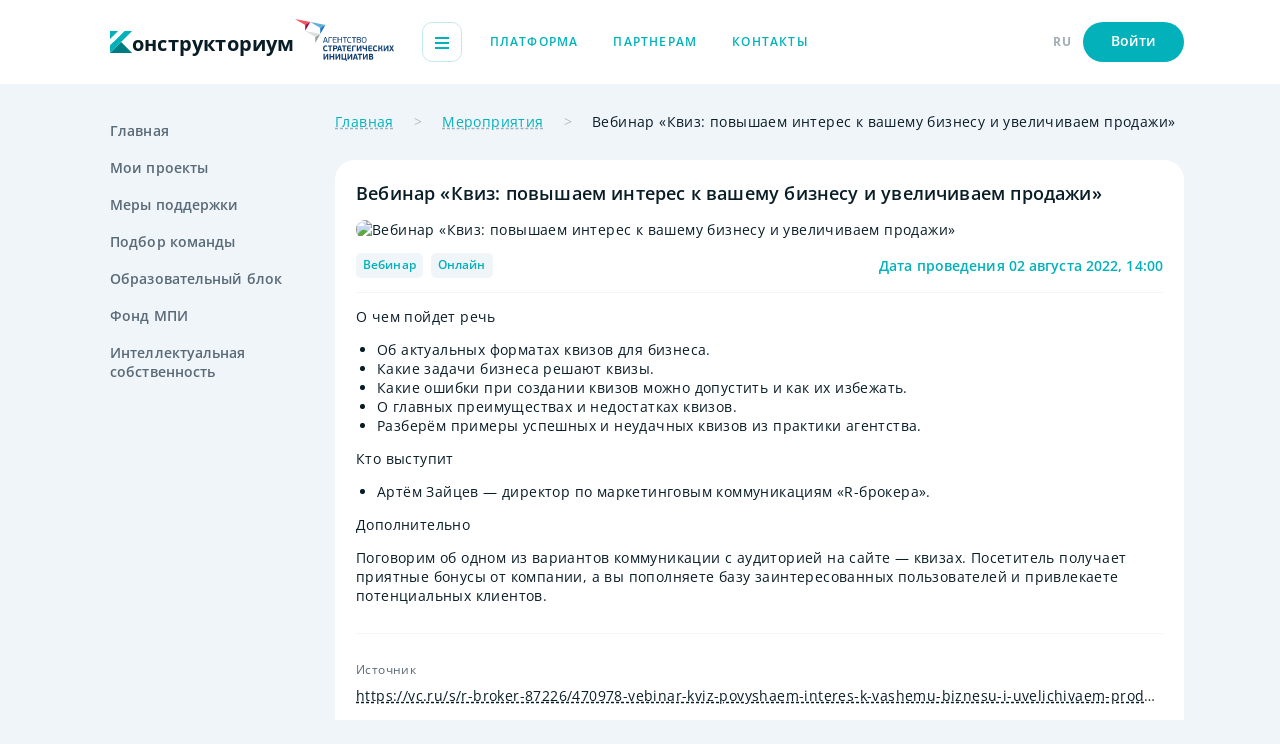

--- FILE ---
content_type: text/html;charset=utf-8
request_url: https://constructorium.ru/events/vebinar-kviz-povyshaem-interes-k-vashemu-biznesu-i-uvelichivaem-prodazhi
body_size: 8783
content:
<!DOCTYPE html>
<html lang="ru">
<head><link rel="modulepreload" as="script" crossorigin href="/_nuxt/entry.7dc02d78.js"><link rel="modulepreload" as="script" crossorigin href="/_nuxt/navigation.d7c0326e.js"><link rel="modulepreload" as="script" crossorigin href="/_nuxt/_...slug_.a2f78636.js"><meta charset="utf-8">
<title>Вебинар «Квиз: повышаем интерес к вашему бизнесу и увеличиваем продажи» — мероприятия для предпринимателей на Конструкториум</title>
<meta name="theme-color" content="#ffffff">
<link rel="icon" href="/favicon/icon.svg" type="image/svg+xml">
<link rel="icon" type="image/png" sizes="32x32" href="/favicon/favicon-32x32.png">
<link rel="icon" type="image/png" sizes="16x16" href="/favicon/favicon-16x16.png">
<link rel="mask-icon" href="/favicon/mask-icon.svg" color="#02b1ba">
<link rel="apple-touch-icon" href="/apple-touch-icon.png">
<link rel="manifest" href="/favicon/manifest.json">
<script src="https://unpkg.com/@vkontakte/vk-bridge/dist/browser.min.js"></script>
<script>vkBridge.send('VKWebAppInit')</script>
<meta name="viewport" content="width=device-width, initial-scale=1.0">
<link rel="image_src" href="https://dashboard.constructorium.ru/storage/event/117/size/webp_7bf83a8d91-seo.jpg">
<meta property="og:title" content="Вебинар «Квиз: повышаем интерес к вашему бизнесу и увеличиваем продажи» — мероприятия для предпринимателей на Конструкториум">
<meta property="og:url" content="https://constructorium.ru//events/vebinar-kviz-povyshaem-interes-k-vashemu-biznesu-i-uvelichivaem-prodazhi">
<meta property="og:type" content="website">
<meta name="description" content="Мероприятия для предпринимателей и руководителей стартапов на платформе Конструкториум. Вебинар «Квиз: повышаем интерес к вашему бизнесу и увеличиваем продажи»">
<meta property="og:description" content="Мероприятия для предпринимателей и руководителей стартапов на платформе Конструкториум. Вебинар «Квиз: повышаем интерес к вашему бизнесу и увеличиваем продажи»">
<meta property="og:image" content="https://dashboard.constructorium.ru/storage/event/117/size/webp_7bf83a8d91-seo.jpg">
<meta property="vk:image" content="https://dashboard.constructorium.ru/storage/event/117/size/webp_7bf83a8d91-vk.jpg">
<meta property="twitter:image" content="https://dashboard.constructorium.ru/storage/event/117/size/webp_7bf83a8d91-twitter.jpg">
<meta property="facebook:image" content="https://dashboard.constructorium.ru/storage/event/117/size/webp_7bf83a8d91-facebook.jpg">
<link rel="canonical" href="https://constructorium.ru//events/vebinar-kviz-povyshaem-interes-k-vashemu-biznesu-i-uvelichivaem-prodazhi">
<script type="application/ld+json">{"@context":"https://schema.org","@type":"Event","name":"🔔Вебинар «Квиз: повышаем интерес к вашему бизнесу и увеличиваем продажи»","url":"https://vc.ru/s/r-broker-87226/470978-vebinar-kviz-povyshaem-interes-k-vashemu-biznesu-i-uvelichivaem-prodazhi","description":"Бесплатный онлайн вебинар","startDate":"2022-08-02T14:00:00.000000Z","endDate":"2022-08-05T14:00:00.000Z","image":["https://dashboard.constructorium.ru/storage/event/117/size/webp_7bf83a8d91-big.webp","https://dashboard.constructorium.ru/storage/event/117/size/webp_7bf83a8d91-big2x.webp"],"location":{"@type":"Place","name":"Конструкториум","address":{"@type":"PostalAddress","streetAddress":"ул. Новый Арбат, д. 36","addressLocality":"Москва","addressRegion":"Москва","postalCode":"119019","addressCountry":"Russia"},"geo":{"@type":"GeoCoordinates","latitude":"55.7531489","longitude":"37.5776939"}}}</script>
<script type="application/ld+json">{"@context":"https://schema.org","@type":"Event","name":"🔔Встреча с Еленой Крыгиной «На рынок Китая: от желания до первой поставки за 1 месяц»","url":"https://vc.ru/pochta/470869-vstrecha-s-elenoy-kryginoy-na-rynok-kitaya-ot-zhelaniya-do-pervoy-postavki-za-1-mesyac","description":"Бесплатная онлайн встреча","startDate":"2022-08-09T11:00:00.000000Z","endDate":"2022-08-12T11:00:00.000Z","image":["",""],"location":{"@type":"Place","name":"Конструкториум","address":{"@type":"PostalAddress","streetAddress":"ул. Новый Арбат, д. 36","addressLocality":"Москва","addressRegion":"Москва","postalCode":"119019","addressCountry":"Russia"},"geo":{"@type":"GeoCoordinates","latitude":"55.7531489","longitude":"37.5776939"}}}</script>
<script type="application/ld+json">{"@context":"https://schema.org","@type":"Event","name":"🔔Интенсив «Реклама “ВКонтакте”: секреты и лайфхаки по настройке таргета»","url":"https://vc.ru/skillbox/469928-intensiv-reklama-vkontakte-sekrety-i-layfhaki-po-nastroyke-targeta","description":"Бесплатный онлайн интенсив","startDate":"2022-08-01T16:00:00.000000Z","endDate":"2022-08-04T16:00:00.000Z","image":["",""],"location":{"@type":"Place","name":"Конструкториум","address":{"@type":"PostalAddress","streetAddress":"ул. Новый Арбат, д. 36","addressLocality":"Москва","addressRegion":"Москва","postalCode":"119019","addressCountry":"Russia"},"geo":{"@type":"GeoCoordinates","latitude":"55.7531489","longitude":"37.5776939"}}}</script>
<script type="application/ld+json">{"@context":"https://schema.org","@type":"BreadcrumbList","itemListElement":[{"@type":"ListItem","position":1,"item":{"@id":"https://constructorium.ru//","name":"Главная"}},{"@type":"ListItem","position":2,"item":{"@id":"https://constructorium.ru//events","name":"Мероприятия"}},{"@type":"ListItem","position":3,"item":{"@id":"https://constructorium.ru/undefined","name":"Вебинар «Квиз: повышаем интерес к вашему бизнесу и увеличиваем продажи»"}}]}</script>
<script type="application/ld+json">{"@context":"https://schema.org","@type":"ImageObject","name":"Вебинар «Квиз: повышаем интерес к вашему бизнесу и увеличиваем продажи»","contentUrl":"https://dashboard.constructorium.ru/storage/event/117/size/webp_7bf83a8d91-big.jpg"}</script>
<script type="application/ld+json">{"@context":"https://schema.org","@type":"ImageObject","name":"Интенсив «Реклама “ВКонтакте”: секреты и лайфхаки по настройке таргета»","contentUrl":"https://dashboard.constructorium.ru/storage/event/116/size/webp_1412979751-small.jpg"}</script>
<script type="application/ld+json">{"@context":"https://schema.org","@type":"ImageObject","name":"Встреча с Еленой Крыгиной «На рынок Китая: от желания до первой поставки за 1 месяц»","contentUrl":"https://dashboard.constructorium.ru/storage/event/118/size/webp_5695fcca44-small.jpg"}</script><link rel="preload" as="style" href="/_nuxt/entry.3f433ba9.css"><link rel="preload" as="style" href="/_nuxt/profile-header.cd29adbb.css"><link rel="preload" as="style" href="/_nuxt/header-components.4a1f5f15.css"><link rel="preload" as="style" href="/_nuxt/AppHeader.37e89c88.css"><link rel="preload" as="style" href="/_nuxt/AppSidebar.260ae91b.css"><link rel="preload" as="style" href="/_nuxt/UiBreadcrumbs.799ddf55.css"><link rel="preload" as="style" href="/_nuxt/UiTag.1064e0ad.css"><link rel="preload" as="style" href="/_nuxt/NewsCard.eafe7289.css"><link rel="preload" as="style" href="/_nuxt/UiPrevNext.31f449ee.css"><link rel="preload" as="style" href="/_nuxt/UiSlider.1eb6c621.css"><link rel="stylesheet" href="/_nuxt/entry.3f433ba9.css"><link rel="stylesheet" href="/_nuxt/profile-header.cd29adbb.css"><link rel="stylesheet" href="/_nuxt/header-components.4a1f5f15.css"><link rel="stylesheet" href="/_nuxt/AppHeader.37e89c88.css"><link rel="stylesheet" href="/_nuxt/AppSidebar.260ae91b.css"><link rel="stylesheet" href="/_nuxt/UiBreadcrumbs.799ddf55.css"><link rel="stylesheet" href="/_nuxt/UiTag.1064e0ad.css"><link rel="stylesheet" href="/_nuxt/NewsCard.eafe7289.css"><link rel="stylesheet" href="/_nuxt/UiPrevNext.31f449ee.css"><link rel="stylesheet" href="/_nuxt/UiSlider.1eb6c621.css"><style>html{scroll-behavior:smooth}body{--tw-bg-opacity:1;--tw-text-opacity:1;background-color:rgba(240,245,250,var(--tw-bg-opacity));color:rgba(9,29,39,var(--tw-text-opacity));min-width:320px;overflow-x:hidden}.dark body,body.dark{--tw-bg-opacity:1;--tw-text-opacity:1;background-color:rgba(14,22,28,var(--tw-bg-opacity));color:rgba(255,255,255,var(--tw-text-opacity))}</style><style>.loading-page[data-v-208fbdd7]{--tw-bg-opacity:1;align-items:center;background-color:rgba(255,255,255,var(--tw-bg-opacity));bottom:0;display:flex;justify-content:center;left:0;position:fixed;right:0;top:0;z-index:100}.dark .loading-page[data-v-208fbdd7]{--tw-bg-opacity:1;background-color:rgba(14,22,28,var(--tw-bg-opacity))}.loading-page__content[data-v-208fbdd7]{grid-gap:35px;align-items:center;display:flex;flex-direction:column;gap:35px}@media (min-width:768px){.loading-page__content[data-v-208fbdd7]{grid-gap:70px;gap:70px}}.loading-page__icon[data-v-208fbdd7]{height:40px;width:40px}@media (min-width:768px){.loading-page__icon[data-v-208fbdd7]{height:70px;width:70px}}.loading-page__bar[data-v-208fbdd7]{width:155px}@media (min-width:768px){.loading-page__bar[data-v-208fbdd7]{width:355px}}</style><style>.page[data-v-be53be58]{--tw-bg-opacity:1;background-color:rgba(240,245,250,var(--tw-bg-opacity));display:flex;flex-direction:column;min-height:100vh;width:100%}.dark .page[data-v-be53be58]{--tw-bg-opacity:1;background-color:rgba(14,22,28,var(--tw-bg-opacity))}.page__wrapper[data-v-be53be58]{grid-column-gap:82px;-webkit-column-gap:82px;-moz-column-gap:82px;column-gap:82px;display:flex;flex:1 1 0%;justify-content:space-between;padding-top:14px}@media (min-width:1024px){.page__wrapper[data-v-be53be58]{padding-top:28px}}.page__sidebar[data-v-be53be58]{display:none;flex-grow:1;flex-shrink:0;width:198px}@media (min-width:1024px){.page__sidebar[data-v-be53be58]{display:block}}.page__content[data-v-be53be58]{flex-grow:1;flex-shrink:1;width:calc(100% - 280px)}.page__footer[data-v-be53be58]{margin-top:56px}@media (min-width:1024px){.page__footer[data-v-be53be58]{margin-top:70px}}.page__header-fixed[data-v-be53be58]{left:0;position:fixed;right:0}.page__wrapper-fixed[data-v-be53be58]{padding-top:56px}@media (min-width:768px){.page__wrapper-fixed[data-v-be53be58]{padding-bottom:50px;padding-top:84px}}</style></head>
<body class="light light"><div id="__nuxt"><!--[--><!--[--><div class="page notAuth" data-v-be53be58><header class="header" data-v-be53be58 data-v-ac2ea85e><div class="ui-container" data-v-ac2ea85e><div class="header__wrapper" data-v-ac2ea85e><div class="header__right" data-v-ac2ea85e><!----><div class="header__logos" data-v-ac2ea85e><a href="/" class="ui-logo header__logo" data-v-ac2ea85e data-v-2d03ebcf><svg viewBox="0 0 22 23" fill="none" xmlns="http://www.w3.org/2000/svg" class="ui-logo__icon" data-v-2d03ebcf><path d="M22 22L11 11L0 22H22Z" fill="#007c82"></path><path d="M22 0H14.6666L0 14.4477V22L22 0Z" fill="#02B1BA"></path><path d="M0 8.19086V0H8L0 8.19086Z" fill="#02B1BA"></path><defs><linearGradient id="paint0_linear_215_7063" x1="5.64954" y1="16.4115" x2="21.3404" y2="22.8188" gradientUnits="userSpaceOnUse"><stop offset="100%" stop-color="#007B82"></stop><stop offset="1" stop-color="#02B1BA"></stop></linearGradient></defs></svg><span class="ui-logo__text" data-v-2d03ebcf>онструкториум</span></a><!----></div><div class="header__burger &lt;lg:hidden" data-v-ac2ea85e><span data-v-ac2ea85e></span><span data-v-ac2ea85e></span><span data-v-ac2ea85e></span></div><div class="header__menu" data-v-ac2ea85e><!--[--><div class="header__menu-item" data-v-ac2ea85e><a href="/" class="ui-link subhead ui-link--green ui-link--no-underline header__menu-link" data-v-ac2ea85e data-v-ccd76743><!--[-->Платформа<!--]--></a></div><div class="header__menu-item" data-v-ac2ea85e><a href="/partners" class="ui-link subhead ui-link--green ui-link--no-underline header__menu-link" data-v-ac2ea85e data-v-ccd76743><!--[-->Партнерам<!--]--></a></div><div class="header__menu-item" data-v-ac2ea85e><a href="/contact" class="ui-link subhead ui-link--green ui-link--no-underline header__menu-link" data-v-ac2ea85e data-v-ccd76743><!--[-->Контакты<!--]--></a></div><!--]--></div></div><div class="header__left" data-v-ac2ea85e><!----><!----><!----><div class="header__left-item subhead-semibold header__left-item--lang" data-v-ac2ea85e>RU <div style="display:none;" class="header__menu-lang" data-v-ac2ea85e><div class="header__menu-lang--item" data-v-ac2ea85e> ENG </div><div class="active header__menu-lang--item" data-v-ac2ea85e> RU </div></div></div><!----><div class="header__left-item subhead-semibold" data-v-ac2ea85e><button class="button h5 green small h5 header__button" type="button" data-v-ac2ea85e data-v-4038c0d4><!--[--><!----><!--[-->Войти<!--]--><!--]--></button></div><div class="header__burger lg:hidden" data-v-ac2ea85e><span data-v-ac2ea85e></span><span data-v-ac2ea85e></span><span data-v-ac2ea85e></span></div></div></div></div><!----></header><main class="page__wrapper ui-container" data-v-be53be58><div class="sidebar page__sidebar" data-v-be53be58 data-v-a8f8f11f><div class="sidebar__menu" data-v-a8f8f11f><!--[--><!--[--><a href="/" class="sidebar__menu-item h5" data-v-a8f8f11f>Главная</a><!--]--><!--[--><a href="/my_projects" class="sidebar__menu-item h5" data-v-a8f8f11f>Мои проекты</a><!--]--><!--[--><a href="/support_actions" class="sidebar__menu-item h5" data-v-a8f8f11f>Меры поддержки</a><!--]--><!--[--><a href="/hire_team" class="sidebar__menu-item h5" data-v-a8f8f11f>Подбор команды</a><!--]--><!--[--><a href="/edu" class="sidebar__menu-item h5" data-v-a8f8f11f>Образовательный блок</a><!--]--><!--[--><a href="/fond_mpi" class="sidebar__menu-item h5" data-v-a8f8f11f>Фонд МПИ</a><!--]--><!--[--><!----><!--]--><!--[--><a href="/intel_property" class="sidebar__menu-item h5 w-min" data-v-a8f8f11f>Интеллектуальная собственность</a><!--]--><!--]--></div></div><div class="page__content" data-v-be53be58><!--[--><!--[--><div><div class="hidden lg:block text mb-4 leading-[20px]" data-v-d7c44fdc><!--[--><span class="ui-breadcrumbs__item" data-v-d7c44fdc><a href="/" class="ui-underline decoration-gray-100" data-v-d7c44fdc>Главная</a></span><span class="ui-breadcrumbs__item" data-v-d7c44fdc><a href="/events" class="ui-underline decoration-gray-100" data-v-d7c44fdc>Мероприятия</a></span><span class="ui-breadcrumbs__item" data-v-d7c44fdc><span class="" data-v-d7c44fdc>Вебинар «Квиз: повышаем интерес к вашему бизнесу и увеличиваем продажи»</span></span><!--]--></div><!----><div><div><div class="ui-panel-white"><h1 class="h4-text mb-2">Вебинар «Квиз: повышаем интерес к вашему бизнесу и увеличиваем продажи»</h1><picture class="block rounded-[15px] mb-2 overflow-hidden"><source srcset="https://dashboard.constructorium.ru/storage/event/117/size/webp_7bf83a8d91-big.webp 1x, https://dashboard.constructorium.ru/storage/event/117/size/webp_7bf83a8d91-big2x.webp 2x" media="(min-width: 394px)"><source srcset="https://dashboard.constructorium.ru/storage/event/117/size/webp_7bf83a8d91-thumb.webp 1x, https://dashboard.constructorium.ru/storage/event/117/size/webp_7bf83a8d91-thumb2x.webp 2x" media="(min-width: 375px)"><source srcset="https://dashboard.constructorium.ru/storage/event/117/size/webp_7bf83a8d91-small_detail.webp 1x, https://dashboard.constructorium.ru/storage/event/117/size/webp_7bf83a8d91-small_detail2x.webp 2x" media="(max-width: 375px)"><img loading="lazy" src="https://dashboard.constructorium.ru/storage/event/117/size/webp_7bf83a8d91-big.jpg" alt="Вебинар «Квиз: повышаем интерес к вашему бизнесу и увеличиваем продажи»"></picture><div class="flex gap-2 justify-between items-center flex-wrap"><div><div class="ui-tag--white ui-tag--dark-primary ui-tag subhead-semibold mr-1"><!--[-->Вебинар<!--]--></div><!--[--><div class="ui-tag--white ui-tag--dark-primary ui-tag subhead-semibold mr-1"><!--[-->Онлайн<!--]--></div><!--]--><!----></div><div class="md:hidden"><span>01 August 2022, 07:00</span></div><div class="h5 text-green-100 w-full md:w-auto">Дата проведения <span>02 August 2022, 14:00</span></div></div><hr class="my-2"><div class="content"><p>О чем пойдет речь</p><ul><li>Об актуальных форматах квизов для бизнеса.</li><li>Какие задачи бизнеса решают квизы.</li><li>Какие ошибки при создании квизов можно допустить и как их избежать.</li><li>О главных преимуществах и недостатках квизов.</li><li>Разберём примеры успешных и неудачных квизов из практики агентства.</li></ul><p>Кто выступит</p><ul><li>Артём Зайцев — директор по маркетинговым коммуникациям «R-брокера».</li></ul><p>Дополнительно</p><p>Поговорим об одном из вариантов коммуникации с аудиторией на сайте — квизах. Посетитель получает приятные бонусы от компании, а вы пополняете базу заинтересованных пользователей и привлекаете потенциальных клиентов.</p></div><hr class="my-2 lg:my-4"><div><div class="subhead text-gray-150 mb-1">Источник</div><a href="#" target="_blank" class="ui-underline text-green-200 dark:text-white block truncate pb-1">https://vc.ru/s/r-broker-87226/470978-vebinar-kviz-povyshaem-interes-k-vashemu-biznesu-i-uvelichivaem-prodazhi</a><hr class="my-2 lg:my-4"></div><div class="flex justify-between items-end"><button class="button h5 green big" type="button" data-v-4038c0d4><!--[--><!----><!--[--><span>Подать заявку до <span>02 August 2022, 14:00</span></span><!--]--><!--]--></button><div class="&lt;md:hidden"><span>01 August 2022, 07:00</span></div></div></div><div class="py-[70px] relative overflow-hidden" data-v-d80b1081><div class="swiper ui-slider mx-auto md:w-[726px] !overflow-visible" hidebutton="true" data-v-d80b1081 data-v-efc20590><!--[--><!--]--><div class="swiper-wrapper"><!--[--><!--]--><!--[--><div class="swiper-slide max-w-[322px] md:max-w-[348px] ml-2 md:ml-0" data-v-d80b1081><!--[--><a href="/events/intensiv-reklama-vkontakte-sekrety-i-layfhaki-po-nastroyke-targeta" class="block news-card news-card--with-image news-card--with-hover" data-v-5fcdbc6e><span class="news-card__shadow" data-v-5fcdbc6e></span><picture data-v-5fcdbc6e><source srcset="https://dashboard.constructorium.ru/storage/event/116/size/webp_1412979751-small.webp 1x, https://dashboard.constructorium.ru/storage/event/116/size/webp_1412979751-small2x.webp 2x" media="(max-width: 375px)" class="news-card__image" data-v-5fcdbc6e><source srcset="https://dashboard.constructorium.ru/storage/event/116/size/webp_1412979751-thumb.webp 1x, https://dashboard.constructorium.ru/storage/event/116/size/webp_1412979751-thumb2x.webp 2x" class="news-card__image" data-v-5fcdbc6e><img src="https://dashboard.constructorium.ru/storage/event/116/size/webp_1412979751-thumb.jpg" alt="Интенсив «Реклама “ВКонтакте”: секреты и лайфхаки по настройке таргета»" class="news-card__image" loading="lazy" data-v-5fcdbc6e></picture><div class="news-card__title h5" data-v-5fcdbc6e><div class="block mb-1 subhead-semibold" data-v-5fcdbc6e>Конференция</div><!----> Интенсив «Реклама “ВКонтакте”: секреты и лайфхаки по настройке таргета»</div></a><!--]--></div><div class="swiper-slide max-w-[322px] md:max-w-[348px] mr-2 md:ml-0" data-v-d80b1081><!--[--><a href="/events/vstrecha-s-elenoy-kryginoy-na-rynok-kitaya-ot-zhelaniya-do-pervoy-postavki-za-1-mesyac" class="block news-card news-card--with-image news-card--with-hover" data-v-5fcdbc6e><span class="news-card__shadow" data-v-5fcdbc6e></span><picture data-v-5fcdbc6e><source srcset="https://dashboard.constructorium.ru/storage/event/118/size/webp_5695fcca44-small.webp 1x, https://dashboard.constructorium.ru/storage/event/118/size/webp_5695fcca44-small2x.webp 2x" media="(max-width: 375px)" class="news-card__image" data-v-5fcdbc6e><source srcset="https://dashboard.constructorium.ru/storage/event/118/size/webp_5695fcca44-thumb.webp 1x, https://dashboard.constructorium.ru/storage/event/118/size/webp_5695fcca44-thumb2x.webp 2x" class="news-card__image" data-v-5fcdbc6e><img src="https://dashboard.constructorium.ru/storage/event/118/size/webp_5695fcca44-thumb.jpg" alt="Встреча с Еленой Крыгиной «На рынок Китая: от желания до первой поставки за 1 месяц»" class="news-card__image" loading="lazy" data-v-5fcdbc6e></picture><div class="news-card__title h5" data-v-5fcdbc6e><div class="block mb-1 subhead-semibold" data-v-5fcdbc6e>Конференция</div><!----> Встреча с Еленой Крыгиной «На рынок Китая: от желания до первой поставки за 1 месяц»</div></a><!--]--></div><!--]--><!--[--><!--]--></div><!----><!----><!----><!--[--><div class="swiper-button-prev" style="display:none;" data-v-efc20590><a class="ui-arrow ui-arrow--left" data-v-efc20590 data-v-856aa18b><div class="ui-arrow__arrow ui-arrow__arrow--left" data-v-856aa18b><svg viewBox="0 0 18 18" fill="none" xmlns="http://www.w3.org/2000/svg" data-v-856aa18b><path d="M11.1721 9.00004L6.53898 4.28111C6.29088 4.02842 6.29088 3.61872 6.53898 3.36603C6.78708 3.11334 7.18932 3.11334 7.43742 3.36603L12.5198 8.5425C12.7679 8.7952 12.7679 9.20489 12.5198 9.45758L7.43742 14.6341C7.18932 14.8867 6.78708 14.8867 6.53898 14.6341C6.29088 14.3814 6.29088 13.9717 6.53898 13.719L11.1721 9.00004Z" fill="currentColor" stroke="currentColor"></path></svg></div></a></div><div class="swiper-button-next" style="display:none;" data-v-efc20590><a class="ui-arrow ui-arrow--right" data-v-efc20590 data-v-856aa18b><div class="ui-arrow__arrow ui-arrow__arrow--right" data-v-856aa18b><svg viewBox="0 0 18 18" fill="none" xmlns="http://www.w3.org/2000/svg" data-v-856aa18b><path d="M11.1721 9.00004L6.53898 4.28111C6.29088 4.02842 6.29088 3.61872 6.53898 3.36603C6.78708 3.11334 7.18932 3.11334 7.43742 3.36603L12.5198 8.5425C12.7679 8.7952 12.7679 9.20489 12.5198 9.45758L7.43742 14.6341C7.18932 14.8867 6.78708 14.8867 6.53898 14.6341C6.29088 14.3814 6.29088 13.9717 6.53898 13.719L11.1721 9.00004Z" fill="currentColor" stroke="currentColor"></path></svg></div></a></div><!--]--></div><a class="ui-arrow ui-arrow--left prev_next__icon prev_next__icon--left" data-v-d80b1081 data-v-856aa18b><div class="ui-arrow__arrow ui-arrow__arrow--left" data-v-856aa18b><svg viewBox="0 0 18 18" fill="none" xmlns="http://www.w3.org/2000/svg" data-v-856aa18b><path d="M11.1721 9.00004L6.53898 4.28111C6.29088 4.02842 6.29088 3.61872 6.53898 3.36603C6.78708 3.11334 7.18932 3.11334 7.43742 3.36603L12.5198 8.5425C12.7679 8.7952 12.7679 9.20489 12.5198 9.45758L7.43742 14.6341C7.18932 14.8867 6.78708 14.8867 6.53898 14.6341C6.29088 14.3814 6.29088 13.9717 6.53898 13.719L11.1721 9.00004Z" fill="currentColor" stroke="currentColor"></path></svg></div></a><a class="ui-arrow ui-arrow--right prev_next__icon prev_next__icon--right" data-v-d80b1081 data-v-856aa18b><div class="ui-arrow__arrow ui-arrow__arrow--right" data-v-856aa18b><svg viewBox="0 0 18 18" fill="none" xmlns="http://www.w3.org/2000/svg" data-v-856aa18b><path d="M11.1721 9.00004L6.53898 4.28111C6.29088 4.02842 6.29088 3.61872 6.53898 3.36603C6.78708 3.11334 7.18932 3.11334 7.43742 3.36603L12.5198 8.5425C12.7679 8.7952 12.7679 9.20489 12.5198 9.45758L7.43742 14.6341C7.18932 14.8867 6.78708 14.8867 6.53898 14.6341C6.29088 14.3814 6.29088 13.9717 6.53898 13.719L11.1721 9.00004Z" fill="currentColor" stroke="currentColor"></path></svg></div></a></div></div></div></div><!--]--><!--]--></div></main><footer class="footer page__footer ui-container" data-v-be53be58><div class="footer__wrapper"><div class="footer__top"><div class="footer__col"><!----><div class="footer__info"><div class="footer__info-item text">119002, Россия, Москва, ул. Арбат, д.16/2, стр.1</div><a href="tel:+74956909129" rel="noopener noreferrer" target="_self" class="ui-link subhead ui-link--black footer__info-item text" data-v-ccd76743><!--[-->+7 (495) 690-91-29<!--]--></a><a href="mailto:ctm@asi.ru" rel="noopener noreferrer" target="_self" class="ui-link subhead ui-link--black footer__info-item text" data-v-ccd76743><!--[-->ctm@asi.ru<!--]--></a></div></div><div class="footer__col &lt;lg:hidden"><div class="footer__menu"><!--[--><div class="footer__menu-link"><a href="/" class="ui-link subhead ui-link--black ui-link--no-underline footer__menu-item text-bold" data-v-ccd76743><!--[-->Платформа<!--]--></a></div><div class="footer__menu-link"><a href="/my_projects" class="ui-link subhead ui-link--black ui-link--no-underline footer__menu-item text-bold" data-v-ccd76743><!--[-->Мои проекты<!--]--></a></div><div class="footer__menu-link"><a href="/edu" class="ui-link subhead ui-link--black ui-link--no-underline footer__menu-item text-bold" data-v-ccd76743><!--[-->Образовательный блок<!--]--></a></div><div class="footer__menu-link"><a href="/partners" class="ui-link subhead ui-link--black ui-link--no-underline footer__menu-item text-bold" data-v-ccd76743><!--[-->Партнерам<!--]--></a></div><div class="footer__menu-link"><a href="/support_actions" class="ui-link subhead ui-link--black ui-link--no-underline footer__menu-item text-bold" data-v-ccd76743><!--[-->Меры поддержки<!--]--></a></div><div class="footer__menu-link"><a href="/fond_mpi" class="ui-link subhead ui-link--black ui-link--no-underline footer__menu-item text-bold" data-v-ccd76743><!--[-->Фонд МПИ<!--]--></a></div><div class="footer__menu-link"><a href="/contact" class="ui-link subhead ui-link--black ui-link--no-underline footer__menu-item text-bold" data-v-ccd76743><!--[-->Контакты<!--]--></a></div><div class="footer__menu-link"><a href="/hire_team" class="ui-link subhead ui-link--black ui-link--no-underline footer__menu-item text-bold" data-v-ccd76743><!--[-->Подбор команды<!--]--></a></div><div class="footer__menu-link"><a href="/intel_property" class="ui-link subhead ui-link--black ui-link--no-underline footer__menu-item text-bold" data-v-ccd76743><!--[-->Интеллектуальная собственность<!--]--></a></div><!--]--></div></div></div><div class="footer__aside"><div class="footer__aside-content"><div class="footer__aside-info subhead"> © 2012 — 2026 Агентство стратегических инициатив </div><a href="/pdf/policy-main-page.pdf" rel="noopener noreferrer" target="_blank" class="ui-link subhead ui-link--gray footer__aside-policy subhead" data-v-ccd76743><!--[-->Политика конфиденциальности<!--]--></a></div><div class="ui-theme footer__aside-theme" data-v-307e4896><div class="ui-switcher text ui-theme__switcher" data-v-307e4896 data-v-82ec64cf><input type="checkbox" class="ui-switcher__input" data-v-82ec64cf><div class="ui-switcher__checkbox" data-v-82ec64cf></div><div class="font-semibold ui-switcher__title h5" data-v-82ec64cf>Темная тема</div></div><!----></div></div></div></footer><div class="page__actions" data-v-be53be58 data-v-8f9d8702><!----></div></div><!--]--><!----><span></span><!--]--></div><script>window.__NUXT__=(function(a,b,c,d,e,f,g,h,i,j,k,l){return {data:{$siNM9WAguS:[b],$8zKWrLwOU5:[b],$HqI1E66UpN:{id:92,name:"Вебинар «Квиз: повышаем интерес к вашему бизнесу и увеличиваем продажи»",description:"Бесплатный онлайн вебинар",slug:"vebinar-kviz-povyshaem-interes-k-vashemu-biznesu-i-uvelichivaem-prodazhi",source:"https:\u002F\u002Fvc.ru\u002Fs\u002Fr-broker-87226\u002F470978-vebinar-kviz-povyshaem-interes-k-vashemu-biznesu-i-uvelichivaem-prodazhi",onIndex:a,startedAt:"2022-08-02T14:00:00.000000Z",publishedAt:f,appDate:c,isMain:a,content:"\u003Cp\u003EО чем пойдет речь\u003C\u002Fp\u003E\u003Cul\u003E\u003Cli\u003EОб актуальных форматах квизов для бизнеса.\u003C\u002Fli\u003E\u003Cli\u003EКакие задачи бизнеса решают квизы.\u003C\u002Fli\u003E\u003Cli\u003EКакие ошибки при создании квизов можно допустить и как их избежать.\u003C\u002Fli\u003E\u003Cli\u003EО главных преимуществах и недостатках квизов.\u003C\u002Fli\u003E\u003Cli\u003EРазберём примеры успешных и неудачных квизов из практики агентства.\u003C\u002Fli\u003E\u003C\u002Ful\u003E\u003Cp\u003EКто выступит\u003C\u002Fp\u003E\u003Cul\u003E\u003Cli\u003EАртём Зайцев — директор по маркетинговым коммуникациям «R-брокера».\u003C\u002Fli\u003E\u003C\u002Ful\u003E\u003Cp\u003EДополнительно\u003C\u002Fp\u003E\u003Cp\u003EПоговорим об одном из вариантов коммуникации с аудиторией на сайте — квизах. Посетитель получает приятные бонусы от компании, а вы пополняете базу заинтересованных пользователей и привлекаете потенциальных клиентов.\u003C\u002Fp\u003E",type:{id:81,value:"Вебинар",sort:g},formats:[{id:102,value:"Онлайн",sort:g}],meta:{title:"Вебинар «Квиз: повышаем интерес к вашему бизнесу и увеличиваем продажи» — мероприятия для предпринимателей на Конструкториум",description:"Мероприятия для предпринимателей и руководителей стартапов на платформе Конструкториум. Вебинар «Квиз: повышаем интерес к вашему бизнесу и увеличиваем продажи»",image:{id:h,seo:"https:\u002F\u002Fdashboard.constructorium.ru\u002Fstorage\u002Fevent\u002F117\u002Fsize\u002Fwebp_7bf83a8d91-seo.jpg",vk:"https:\u002F\u002Fdashboard.constructorium.ru\u002Fstorage\u002Fevent\u002F117\u002Fsize\u002Fwebp_7bf83a8d91-vk.jpg",twitter:"https:\u002F\u002Fdashboard.constructorium.ru\u002Fstorage\u002Fevent\u002F117\u002Fsize\u002Fwebp_7bf83a8d91-twitter.jpg",facebook:"https:\u002F\u002Fdashboard.constructorium.ru\u002Fstorage\u002Fevent\u002F117\u002Fsize\u002Fwebp_7bf83a8d91-facebook.jpg"}},image:{id:h,small_detail:"https:\u002F\u002Fdashboard.constructorium.ru\u002Fstorage\u002Fevent\u002F117\u002Fsize\u002Fwebp_7bf83a8d91-small_detail.webp",small_detail2x:"https:\u002F\u002Fdashboard.constructorium.ru\u002Fstorage\u002Fevent\u002F117\u002Fsize\u002Fwebp_7bf83a8d91-small_detail2x.webp",thumb:"https:\u002F\u002Fdashboard.constructorium.ru\u002Fstorage\u002Fevent\u002F117\u002Fsize\u002Fwebp_7bf83a8d91-thumb.webp",thumb2x:"https:\u002F\u002Fdashboard.constructorium.ru\u002Fstorage\u002Fevent\u002F117\u002Fsize\u002Fwebp_7bf83a8d91-thumb2x.webp",big:"https:\u002F\u002Fdashboard.constructorium.ru\u002Fstorage\u002Fevent\u002F117\u002Fsize\u002Fwebp_7bf83a8d91-big.webp",big2x:"https:\u002F\u002Fdashboard.constructorium.ru\u002Fstorage\u002Fevent\u002F117\u002Fsize\u002Fwebp_7bf83a8d91-big2x.webp"},next:{id:93,name:"Встреча с Еленой Крыгиной «На рынок Китая: от желания до первой поставки за 1 месяц»",description:"Бесплатная онлайн встреча",slug:"vstrecha-s-elenoy-kryginoy-na-rynok-kitaya-ot-zhelaniya-do-pervoy-postavki-za-1-mesyac",source:"https:\u002F\u002Fvc.ru\u002Fpochta\u002F470869-vstrecha-s-elenoy-kryginoy-na-rynok-kitaya-ot-zhelaniya-do-pervoy-postavki-za-1-mesyac",onIndex:a,startedAt:"2022-08-09T11:00:00.000000Z",publishedAt:f,appDate:c,isMain:a,type:{id:i,value:j,sort:k},image:{id:118,small:"https:\u002F\u002Fdashboard.constructorium.ru\u002Fstorage\u002Fevent\u002F118\u002Fsize\u002Fwebp_5695fcca44-small.webp",small2x:"https:\u002F\u002Fdashboard.constructorium.ru\u002Fstorage\u002Fevent\u002F118\u002Fsize\u002Fwebp_5695fcca44-small2x.webp",thumb:"https:\u002F\u002Fdashboard.constructorium.ru\u002Fstorage\u002Fevent\u002F118\u002Fsize\u002Fwebp_5695fcca44-thumb.webp",thumb2x:"https:\u002F\u002Fdashboard.constructorium.ru\u002Fstorage\u002Fevent\u002F118\u002Fsize\u002Fwebp_5695fcca44-thumb2x.webp"}},previous:{id:91,name:"Интенсив «Реклама “ВКонтакте”: секреты и лайфхаки по настройке таргета»",description:"Бесплатный онлайн интенсив",slug:"intensiv-reklama-vkontakte-sekrety-i-layfhaki-po-nastroyke-targeta",source:"https:\u002F\u002Fvc.ru\u002Fskillbox\u002F469928-intensiv-reklama-vkontakte-sekrety-i-layfhaki-po-nastroyke-targeta",onIndex:a,startedAt:"2022-08-01T16:00:00.000000Z",publishedAt:"2022-07-31T07:00:00.000000Z",appDate:c,isMain:a,type:{id:i,value:j,sort:k},image:{id:116,small:"https:\u002F\u002Fdashboard.constructorium.ru\u002Fstorage\u002Fevent\u002F116\u002Fsize\u002Fwebp_1412979751-small.webp",small2x:"https:\u002F\u002Fdashboard.constructorium.ru\u002Fstorage\u002Fevent\u002F116\u002Fsize\u002Fwebp_1412979751-small2x.webp",thumb:"https:\u002F\u002Fdashboard.constructorium.ru\u002Fstorage\u002Fevent\u002F116\u002Fsize\u002Fwebp_1412979751-thumb.webp",thumb2x:"https:\u002F\u002Fdashboard.constructorium.ru\u002Fstorage\u002Fevent\u002F116\u002Fsize\u002Fwebp_1412979751-thumb2x.webp"}},city:c}},state:{},_errors:{},serverRendered:d,config:{public:{apiUrl:"https:\u002F\u002Fdashboard.constructorium.ru\u002Fapi",frontUrl:"https:\u002F\u002Fconstructorium.ru\u002F",socket:{key:"test_key",wsHost:"constructorium.echo-company.ru",cluster:"mt1",wssPort:443},yandexID:85180126,gtagID:"G-9N3ZDBFYC1",vkPixelID:"VK-RTRG-1662671-huwo4",mailCounterID:3306234,device:{enabled:d,defaultUserAgent:"Mozilla\u002F5.0 (Macintosh; Intel Mac OS X 10_13_2) AppleWebKit\u002F537.36 (KHTML, like Gecko) Chrome\u002F64.0.3282.39 Safari\u002F537.36",refreshOnResize:a}},app:{baseURL:"\u002F",buildAssetsDir:"\u002F_nuxt\u002F",cdnURL:e}},pinia:{profile:{showUnauthNotify:a,showTestNotify:a,authToken:b,profile:b,notificationsCount:l,showIncorrectPasswordNotify:a,vkAuthToken:c,vkUserProfile:c},vkMiniApp:{isVkMiniApp:a},theme:{mode:b},settings:{settingsDicts:[],phone:"+7 (495) 690-91-29",email:"ctm@asi.ru",address:"119002, Россия, Москва, ул. Арбат, д.16\u002F2, стр.1",dzen:"https:\u002F\u002Fvc.ru\u002Fu\u002F1827400-konstruktorium",vk:"https:\u002F\u002Fvk.com\u002Fcnstrctrm",youtube:b,telegram:"https:\u002F\u002Ft.me\u002Fconstructorium_asi",dadataToken:"29f27a6155da1bedf5ba81d2008eb2562f7dee07",dadataSecret:"80b1d7402113976f1854bf033f9fb0b95d5177b2",projectSelectionHidden:d},dialogs:{notReadCount:l,dialogsMap:{},activeDialog:c,messages:{},dialogsLoading:a,redirectFrom:c,isArchiveSelected:a,messagesLoading:a},auth:{email:b,registerEmail:e,registerPassword:e,registerToken:b,socialsUrls:c,age:b,callback:b}}}}(false,void 0,null,true,"","2022-08-01T07:00:00.000000Z",1,117,82,"Конференция",2,0))</script><script type="module" src="/_nuxt/entry.7dc02d78.js" crossorigin></script><script type="module" src="/_nuxt/navigation.d7c0326e.js" crossorigin></script><script type="module" src="/_nuxt/_...slug_.a2f78636.js" crossorigin></script><noscript><div><img src="https://mc.yandex.ru/watch/85180126" style="position:absolute; left:-9999px;" alt=""/></div></noscript><noscript><img src="https://vk.com/rtrg?p=VK-RTRG-1662671-huwo4" style="position:fixed; left:-999px;" alt=""/></noscript><noscript><div><img src="https://top-fwz1.mail.ru/counter?id=3306234;js=na" style="position:absolute;left:-9999px;" alt="Top.Mail.Ru" /></div></noscript></body>
</html>

--- FILE ---
content_type: text/css
request_url: https://constructorium.ru/_nuxt/UiTag.1064e0ad.css
body_size: 1010
content:
.ui-tag{border-radius:5px;display:inline-flex;padding:4px 7px 5px}.ui-tag--green{background-color:rgba(2,177,186,var(--tw-bg-opacity));color:rgba(255,255,255,var(--tw-text-opacity))}.ui-tag--green,.ui-tag--white{--tw-bg-opacity:1;--tw-text-opacity:1}.ui-tag--white{background-color:rgba(240,245,250,var(--tw-bg-opacity));color:rgba(2,177,186,var(--tw-text-opacity))}.ui-tag--cyan{background-color:rgba(54,92,230,var(--tw-bg-opacity))}.ui-tag--blue,.ui-tag--cyan{--tw-bg-opacity:1;--tw-text-opacity:1;color:rgba(255,255,255,var(--tw-text-opacity))}.ui-tag--blue{background-color:rgba(42,146,242,var(--tw-bg-opacity))}.dark .ui-tag--dark-primary{--tw-bg-opacity:1;--tw-text-opacity:1;background-color:rgba(14,22,28,var(--tw-bg-opacity));color:rgba(2,177,186,var(--tw-text-opacity))}.dark .ui-tag--dark-secondary{--tw-bg-opacity:1;--tw-text-opacity:1;background-color:rgba(54,92,230,var(--tw-bg-opacity));color:rgba(255,255,255,var(--tw-text-opacity))}.dark .ui-tag--dark-additional{--tw-bg-opacity:1;--tw-text-opacity:1;background-color:rgba(2,177,186,var(--tw-bg-opacity));color:rgba(26,44,57,var(--tw-text-opacity))}


--- FILE ---
content_type: text/css
request_url: https://constructorium.ru/_nuxt/UiPrevNext.31f449ee.css
body_size: 150
content:
.prev_next__icon[data-v-d80b1081]{height:28px;position:absolute;top:173px;width:28px}@media (max-width:1023.9px){.prev_next__icon[data-v-d80b1081]{display:none}}.prev_next__icon--left[data-v-d80b1081]{left:0}.prev_next__icon--right[data-v-d80b1081]{right:0}


--- FILE ---
content_type: text/css
request_url: https://constructorium.ru/_nuxt/navigation.0930753b.css
body_size: 998
content:
.page[data-v-be53be58]{--tw-bg-opacity:1;background-color:rgba(240,245,250,var(--tw-bg-opacity));display:flex;flex-direction:column;min-height:100vh;width:100%}.dark .page[data-v-be53be58]{--tw-bg-opacity:1;background-color:rgba(14,22,28,var(--tw-bg-opacity))}.page__wrapper[data-v-be53be58]{grid-column-gap:82px;-webkit-column-gap:82px;-moz-column-gap:82px;column-gap:82px;display:flex;flex:1 1 0%;justify-content:space-between;padding-top:14px}@media (min-width:1024px){.page__wrapper[data-v-be53be58]{padding-top:28px}}.page__sidebar[data-v-be53be58]{display:none;flex-grow:1;flex-shrink:0;width:198px}@media (min-width:1024px){.page__sidebar[data-v-be53be58]{display:block}}.page__content[data-v-be53be58]{flex-grow:1;flex-shrink:1;width:calc(100% - 280px)}.page__footer[data-v-be53be58]{margin-top:56px}@media (min-width:1024px){.page__footer[data-v-be53be58]{margin-top:70px}}.page__header-fixed[data-v-be53be58]{left:0;position:fixed;right:0}.page__wrapper-fixed[data-v-be53be58]{padding-top:56px}@media (min-width:768px){.page__wrapper-fixed[data-v-be53be58]{padding-bottom:50px;padding-top:84px}}


--- FILE ---
content_type: text/css
request_url: https://constructorium.ru/_nuxt/UiPopup.f686477e.css
body_size: 3383
content:
.popup[data-v-8523311b]{bottom:0;display:flex;justify-content:center;left:0;padding-left:14px;padding-right:14px;position:fixed;right:0;top:0;z-index:10000}.popup.popup--primary[data-v-8523311b]{align-items:center}.popup.popup--secondary[data-v-8523311b]{align-items:flex-start;padding-top:70px}@media (min-width:1024px){.popup.popup--secondary[data-v-8523311b]{padding-top:112px}}.popup__inner[data-v-8523311b]{--tw-bg-opacity:1;--tw-translate-x:0;--tw-translate-y:0;--tw-translate-z:0;--tw-rotate:0;--tw-rotate-x:0;--tw-rotate-y:0;--tw-rotate-z:0;--tw-skew-x:0;--tw-skew-y:0;--tw-scale-x:1;--tw-scale-y:1;--tw-scale-z:1;--tw-translate-y:0px;background-color:rgba(255,255,255,var(--tw-bg-opacity));border-radius:20px;flex-shrink:0;max-height:100vh;overflow:auto;padding:21px;position:relative;transform:translate(var(--tw-translate-x)) translateY(var(--tw-translate-y)) translateZ(var(--tw-translate-z)) rotate(var(--tw-rotate)) rotateX(var(--tw-rotate-x)) rotateY(var(--tw-rotate-y)) rotate(var(--tw-rotate-z)) skew(var(--tw-skew-x)) skewY(var(--tw-skew-y)) scaleX(var(--tw-scale-x)) scaleY(var(--tw-scale-y)) scaleZ(var(--tw-scale-z));width:100%}.dark .popup__inner[data-v-8523311b]{--tw-bg-opacity:1;background-color:rgba(22,35,45,var(--tw-bg-opacity))}.popup__loader[data-v-8523311b]{--tw-bg-opacity:.15;align-items:center;background-color:rgba(9,29,39,var(--tw-bg-opacity));display:flex;height:100%;justify-content:center;left:0;position:absolute;top:0;width:100%;z-index:10000}.dark .popup__loader[data-v-8523311b]{--tw-bg-opacity:.15;background-color:rgba(255,255,255,var(--tw-bg-opacity))}.popup--primary .popup__inner[data-v-8523311b]{max-width:808px}.popup--secondary .popup__inner[data-v-8523311b]{--tw-bg-opacity:1;background-color:rgba(227,235,241,var(--tw-bg-opacity));max-width:1200px}.dark .popup--secondary .popup__inner[data-v-8523311b]{--tw-bg-opacity:1;background-color:rgba(14,22,28,var(--tw-bg-opacity))}@media (min-width:1024px){.popup--secondary .popup__inner[data-v-8523311b]{border-radius:50px;padding:65px}}@media (max-width:1023.9px){.popup--secondary .popup__inner[data-v-8523311b]{padding-top:57px}}.popup__close[data-v-8523311b]{position:absolute}.popup--primary .popup__close[data-v-8523311b]{right:21px;top:21px}.popup--secondary .popup__close[data-v-8523311b]{right:27px;top:29px}@media (min-width:1024px){.popup--secondary .popup__close[data-v-8523311b]{right:72px;top:68px}}.popup-enter-active[data-v-8523311b],.popup-enter-active .popup__inner[data-v-8523311b],.popup-leave-active[data-v-8523311b],.popup-leave-active .popup__inner[data-v-8523311b]{transition-duration:.15s;transition-duration:.5s;transition-property:background-color,border-color,color,fill,stroke,opacity,box-shadow,transform,filter,-webkit-backdrop-filter;transition-property:background-color,border-color,color,fill,stroke,opacity,box-shadow,transform,filter,backdrop-filter;transition-property:background-color,border-color,color,fill,stroke,opacity,box-shadow,transform,filter,backdrop-filter,-webkit-backdrop-filter;transition-timing-function:cubic-bezier(.4,0,.2,1)}.popup-enter-from[data-v-8523311b],.popup-leave-to[data-v-8523311b]{background-color:transparent}.popup--primary.popup-enter-from .popup__inner[data-v-8523311b],.popup--primary.popup-leave-to .popup__inner[data-v-8523311b]{--tw-translate-y:1000px}.popup--secondary.popup-enter-from .popup__inner[data-v-8523311b],.popup--secondary.popup-leave-to .popup__inner[data-v-8523311b]{--tw-translate-y:-1000px}


--- FILE ---
content_type: text/css
request_url: https://constructorium.ru/_nuxt/UiTabs.4812cbd4.css
body_size: 5807
content:
.ui-tab{display:flex;flex-direction:column}.ui-tab_visible{display:flex!important;height:100%;overflow:hidden;position:absolute;width:100%}.tabs-enter-active,.tabs-leave-active,.tabs-move{opacity:1;transition:all .7s ease-in-out}.tabs-enter-from,.tabs-leave-to{opacity:0;overflow:hidden}.tabs-leave-active{opacity:0}.not-shown{max-width:100%;opacity:0}.showed{opacity:1}.ui-tabs[data-v-f449d604]{grid-gap:3px;display:flex;flex-direction:column;gap:3px;max-width:100%;width:100%}@media (max-width:1023.9px){.ui-tabs[data-v-f449d604]{grid-gap:5px;gap:5px}}.ui-tabs.ui-tabs--bottom-xl[data-v-f449d604]{display:flex;flex-direction:column}@media (min-width:1280px){.ui-tabs.ui-tabs--bottom-xl[data-v-f449d604]{flex-direction:column-reverse}}.ui-tabs.ui-tabs--bottom[data-v-f449d604]{display:flex;flex-direction:column-reverse}.ui-tabs__nav[data-v-f449d604]{display:flex;flex-shrink:0;overflow:auto}@media (min-width:1280px){.ui-tabs__nav[data-v-f449d604]{margin-top:auto;overflow:visible}}@media (max-width:1023.9px){.ui-tabs__nav[data-v-f449d604]{justify-content:center}}@media (max-width:767.9px){.ui-tabs__nav[data-v-f449d604]{justify-content:flex-start}}@media (max-width:1023.9px){.ui-tabs__nav.ui-tabs__nav--grid[data-v-f449d604]{grid-gap:7px;display:grid;gap:7px;grid-template-columns:repeat(4,minmax(0,1fr));justify-content:center}}.ui-tabs__nav[data-v-f449d604]::-webkit-scrollbar{display:none}.ui-tabs__tab[data-v-f449d604]{--tw-text-opacity:1;border-bottom-width:2px;border-color:transparent;color:rgba(160,174,185,var(--tw-text-opacity));cursor:pointer;padding-bottom:12px;padding-top:12px;position:relative;transition-duration:.15s;transition-duration:.2s;transition-property:background-color,border-color,color,fill,stroke,opacity,box-shadow,transform,filter,-webkit-backdrop-filter;transition-property:background-color,border-color,color,fill,stroke,opacity,box-shadow,transform,filter,backdrop-filter;transition-property:background-color,border-color,color,fill,stroke,opacity,box-shadow,transform,filter,backdrop-filter,-webkit-backdrop-filter;transition-timing-function:cubic-bezier(.4,0,.2,1);white-space:nowrap}.ui-tabs__tab[data-v-f449d604]:hover{--tw-text-opacity:1;color:rgba(118,218,223,var(--tw-text-opacity))}@media (min-width:1280px){.ui-tabs__tab[data-v-f449d604]{border-bottom-width:0;border-top-width:2px;margin-top:-2px;padding-bottom:38px;padding-top:31px}}@media (max-width:1023.9px){.ui-tabs__tab[data-v-f449d604]{font-size:12px;letter-spacing:.01em;line-height:1;line-height:16px;text-transform:lowercase}.ui-tabs__tab.ui-tabs__tab--grid[data-v-f449d604]{--tw-border-opacity:1;--tw-text-opacity:1;-ms-grid-column-span:span 2/span 2;border-color:rgba(2,177,186,var(--tw-border-opacity));border-radius:5px;border-width:2px;color:rgba(2,177,186,var(--tw-text-opacity));grid-column:span 2/span 2;text-align:center}.dark .ui-tabs__tab.ui-tabs__tab--grid[data-v-f449d604]{--tw-text-opacity:1;color:rgba(255,255,255,var(--tw-text-opacity))}.ui-tabs__tab.ui-tabs__tab--grid[data-v-f449d604]:last-child:nth-child(odd){grid-column-end:4;grid-column-start:2}.ui-tabs__tab.ui-tabs__tab--grid.is-active[data-v-f449d604]{--tw-bg-opacity:1;--tw-border-opacity:1;--tw-text-opacity:1;background-color:rgba(2,177,186,var(--tw-bg-opacity));border-color:rgba(2,177,186,var(--tw-border-opacity));color:rgba(255,255,255,var(--tw-text-opacity))}}.ui-tabs__tab.is-active[data-v-f449d604]{--tw-border-opacity:1;--tw-text-opacity:1;border-bottom-width:2px;border-color:rgba(2,177,186,var(--tw-border-opacity));color:rgba(2,177,186,var(--tw-text-opacity))}@media (min-width:1280px){.ui-tabs__tab.is-active[data-v-f449d604]{border-bottom-width:0;border-top-width:2px}}.ui-tabs__tab.ui-tabs__tab--light.is-active[data-v-f449d604]{--tw-border-opacity:1;border-bottom-width:2px;border-color:rgba(196,233,235,var(--tw-border-opacity))}.dark .ui-tabs__tab.ui-tabs__tab--light.is-active[data-v-f449d604],.ui-tabs__tab.ui-tabs__tab--light.is-active[data-v-f449d604]{--tw-text-opacity:1;color:rgba(255,255,255,var(--tw-text-opacity))}@media (min-width:1280px){.ui-tabs__tab.ui-tabs__tab--light.is-active[data-v-f449d604]{border-bottom-width:0;border-top-width:2px}}.ui-tabs__tab.ui-tabs__tab--light[data-v-f449d604]{--tw-text-opacity:1;color:rgba(118,218,223,var(--tw-text-opacity));transition-duration:.15s;transition-duration:.2s;transition-property:background-color,border-color,color,fill,stroke,opacity,box-shadow,transform,filter,-webkit-backdrop-filter;transition-property:background-color,border-color,color,fill,stroke,opacity,box-shadow,transform,filter,backdrop-filter;transition-property:background-color,border-color,color,fill,stroke,opacity,box-shadow,transform,filter,backdrop-filter,-webkit-backdrop-filter;transition-timing-function:cubic-bezier(.4,0,.2,1)}.ui-tabs__tab.ui-tabs__tab--light[data-v-f449d604]:hover{--tw-text-opacity:1;color:rgba(255,255,255,var(--tw-text-opacity))}.dark .ui-tabs__tab.ui-tabs__tab--light[data-v-f449d604]{--tw-text-opacity:1;color:rgba(89,106,119,var(--tw-text-opacity))}.dark .ui-tabs__tab.ui-tabs__tab--light[data-v-f449d604]:hover{--tw-text-opacity:1;color:rgba(255,255,255,var(--tw-text-opacity))}.ui-tabs__tab+.ui-tabs__tab[data-v-f449d604]{margin-left:28px}@media (min-width:1024px){.ui-tabs__tab+.ui-tabs__tab[data-v-f449d604]{margin-left:56px}}@media (max-width:1023.9px){.ui-tabs__tab+.ui-tabs__tab.ui-tabs__tab--grid[data-v-f449d604]{margin-left:0}}.ui-tabs.home-banner__tabs .ui-tabs__nav[data-v-f449d604]{--tw-bg-opacity:1;background-color:rgba(2,177,186,var(--tw-bg-opacity));padding-left:15px;padding-right:15px;z-index:10}.dark .ui-tabs.home-banner__tabs .ui-tabs__nav[data-v-f449d604]{--tw-bg-opacity:1;background-color:rgba(26,44,57,var(--tw-bg-opacity))}@media (min-width:1024px){.ui-tabs.home-banner__tabs .ui-tabs__nav[data-v-f449d604]{padding-left:65px;padding-right:65px}}.ui-tabs__panel[data-v-f449d604]{max-width:100%;position:relative}


--- FILE ---
content_type: text/css
request_url: https://constructorium.ru/_nuxt/TeamCard.a4f74b87.css
body_size: 2318
content:
.team-card[data-v-9b43b85a]{--tw-bg-opacity:1;background-color:rgba(255,255,255,var(--tw-bg-opacity));border-radius:20px;display:flex;flex-direction:column;height:100%;justify-content:space-between;overflow:hidden;padding:13px 14px 6px}.dark .team-card[data-v-9b43b85a]{--tw-bg-opacity:1;background-color:rgba(26,44,57,var(--tw-bg-opacity))}@media (max-width:1023.9px){.team-card[data-v-9b43b85a]{padding:14px}}.team-card__content[data-v-9b43b85a]{grid-gap:14px;display:flex;gap:14px}.team-card__img-wrapper[data-v-9b43b85a]{border-radius:15px;height:70px;overflow:hidden;width:70px}@media (min-width:1024px){.team-card__img-wrapper[data-v-9b43b85a]{height:100px;width:100px}}.team-card__img[data-v-9b43b85a]{height:100%;-o-object-fit:cover;object-fit:cover;width:100%}.team-card__info-top[data-v-9b43b85a]{align-items:center;display:flex;justify-content:space-between}@media (max-width:1023.9px){.team-card__info-top[data-v-9b43b85a]{margin-top:2px}}.team-card__info-tags[data-v-9b43b85a]{grid-gap:8px;align-items:center;display:flex;flex-wrap:wrap;gap:8px;margin-top:6px;padding-top:8px}@media (max-width:1023.9px){.team-card__info-tags[data-v-9b43b85a]{grid-gap:8px;gap:8px;margin-top:0;padding-bottom:0;padding-top:0}}.team-card__info-edu[data-v-9b43b85a]{margin-top:8px}.dark .team-card__info-edu[data-v-9b43b85a],.team-card__info-edu[data-v-9b43b85a]{--tw-text-opacity:1;color:rgba(89,106,119,var(--tw-text-opacity))}@media (max-width:1023.9px){.team-card__info-edu[data-v-9b43b85a]{font-size:12px;letter-spacing:.01em;line-height:1;line-height:16px;margin-top:6px;max-height:48px;overflow:hidden}}.team-card__info--location[data-v-9b43b85a]{line-height:16px;margin-top:10px}@media (max-width:1023.9px){.team-card__info--location[data-v-9b43b85a]{font-size:12px;letter-spacing:.4px;letter-spacing:.01em;line-height:1;line-height:16px}.team-card__info-tags--desktop[data-v-9b43b85a]{display:none}}.team-card__info-tags--mobile[data-v-9b43b85a]{margin-top:14px}@media (min-width:1024px){.team-card__info-tags--mobile[data-v-9b43b85a]{display:none}}.team-card__info[data-v-9b43b85a]{display:flex;flex:1 1 0%;flex-direction:column}.team-card__info-owner[data-v-9b43b85a]{margin-top:8px;max-width:-moz-max-content;max-width:max-content}@media (max-width:1023.9px){.team-card__info-owner--desktop[data-v-9b43b85a]{display:none}}@media (min-width:1024px){.team-card__info-owner--mobile[data-v-9b43b85a]{display:none}}


--- FILE ---
content_type: text/css
request_url: https://constructorium.ru/_nuxt/UiToolTipNew.91b301d3.css
body_size: 1067
content:
:root{--popper-theme-border-width:0px;--popper-theme-border-radius:15px;--popper-theme-padding:14px;--popper-theme-box-shadow:0 30px 30px rgba(13,16,23,.12)}.ui-tooltip-popover .popper{max-width:236px;white-space:normal}.ui-tooltip-popover__icon{--tw-text-opacity:1;color:rgba(2,177,186,var(--tw-text-opacity));cursor:pointer;transition-duration:.15s;transition-property:background-color,border-color,color,fill,stroke,opacity,box-shadow,transform,filter,-webkit-backdrop-filter;transition-property:background-color,border-color,color,fill,stroke,opacity,box-shadow,transform,filter,backdrop-filter;transition-property:background-color,border-color,color,fill,stroke,opacity,box-shadow,transform,filter,backdrop-filter,-webkit-backdrop-filter;transition-timing-function:cubic-bezier(.4,0,.2,1)}.ui-tooltip-popover__icon:hover{--tw-text-opacity:1;color:rgba(6,138,145,var(--tw-text-opacity))}.ui-tooltip-popover.dark{--popper-theme-background-color:#16232d;--popper-theme-background-color-hover:#16232d;--popper-theme-text-color:#fff}.ui-tooltip-popover.light{--popper-theme-background-color:#fff;--popper-theme-background-color-hover:#fff;--popper-theme-text-color:#091d27}


--- FILE ---
content_type: text/css
request_url: https://constructorium.ru/_nuxt/UiInput.01d1373a.css
body_size: 3993
content:
.ui-input__icon[data-v-4b9ac977]{align-items:center;display:flex}.ui-input__icon--left[data-v-4b9ac977]{margin-right:10px}.ui-input__icon--right[data-v-4b9ac977]{margin-left:10px}.ui-input__input-container[data-v-4b9ac977]{--tw-bg-opacity:1;--tw-border-opacity:1;--tw-text-opacity:1;align-items:center;background-color:rgba(255,255,255,var(--tw-bg-opacity));border-color:rgba(194,208,219,var(--tw-border-opacity));border-radius:10px;border-width:1px;color:rgba(9,29,39,var(--tw-text-opacity));cursor:text;display:flex;min-height:100%;position:relative;width:100%;z-index:1}.dark .ui-input__input-container[data-v-4b9ac977]{--tw-bg-opacity:1;--tw-border-opacity:1;background-color:rgba(26,44,57,var(--tw-bg-opacity));border-color:rgba(89,106,119,var(--tw-border-opacity))}.ui-input__input-container[data-v-4b9ac977]:focus-within{--tw-border-opacity:1;border-color:rgba(2,177,186,var(--tw-border-opacity))}.ui-input__input-container--error[data-v-4b9ac977]{--tw-border-opacity:1;border-color:rgba(235,87,87,var(--tw-border-opacity))}.ui-input__content[data-v-4b9ac977]{--tw-translate-x:0;--tw-translate-y:0;--tw-translate-z:0;--tw-rotate:0;--tw-rotate-x:0;--tw-rotate-y:0;--tw-rotate-z:0;--tw-skew-x:0;--tw-skew-y:0;--tw-scale-x:1;--tw-scale-y:1;--tw-scale-z:1;--tw-translate-y:-50%;display:flex;height:20px;justify-content:space-between;left:17px;position:absolute;right:17px;top:50%;transform:translate(var(--tw-translate-x)) translateY(var(--tw-translate-y)) translateZ(var(--tw-translate-z)) rotate(var(--tw-rotate)) rotateX(var(--tw-rotate-x)) rotateY(var(--tw-rotate-y)) rotate(var(--tw-rotate-z)) skew(var(--tw-skew-x)) skewY(var(--tw-skew-y)) scaleX(var(--tw-scale-x)) scaleY(var(--tw-scale-y)) scaleZ(var(--tw-scale-z))}.ui-input__placeholder[data-v-4b9ac977]{--tw-text-opacity:1;align-items:center;color:rgba(160,174,185,var(--tw-text-opacity));display:flex;font-weight:400;line-height:12px;pointer-events:none;position:relative;z-index:1}.dark .ui-input__placeholder[data-v-4b9ac977]{--tw-text-opacity:1;color:rgba(89,106,119,var(--tw-text-opacity))}.ui-input__error[data-v-4b9ac977]{--tw-text-opacity:1;color:rgba(235,87,87,var(--tw-text-opacity))}@media (max-width:1023.9px){.ui-input__error[data-v-4b9ac977]{font-size:9px;line-height:1}}.ui-input__input--disabled[data-v-4b9ac977],.ui-input__input-container--disabled[data-v-4b9ac977]{pointer-events:none}.ui-input__input[data-v-4b9ac977]{background-color:rgba(255,255,255,var(--tw-bg-opacity));border-color:rgba(194,208,219,var(--tw-border-opacity));border-width:1px;color:rgba(9,29,39,var(--tw-text-opacity));font-weight:400;line-height:20px;outline:2px solid transparent;outline-offset:2px;padding:10px 16px;width:100%}.dark .ui-input__input[data-v-4b9ac977],.ui-input__input[data-v-4b9ac977]{--tw-text-opacity:1;--tw-bg-opacity:1;--tw-border-opacity:1}.dark .ui-input__input[data-v-4b9ac977]{background-color:rgba(26,44,57,var(--tw-bg-opacity));border-color:rgba(89,106,119,var(--tw-border-opacity));color:rgba(194,208,219,var(--tw-text-opacity))}.ui-input__input[data-v-4b9ac977]:focus{--tw-border-opacity:1;border-color:rgba(2,177,186,var(--tw-border-opacity))}.ui-input__input[data-v-4b9ac977]:disabled{--tw-text-opacity:1;color:rgba(160,174,185,var(--tw-text-opacity));opacity:.75}.ui-input__input.is-error[data-v-4b9ac977]{--tw-border-opacity:1;border-color:rgba(235,87,87,var(--tw-border-opacity))}.ui-input__right[data-v-4b9ac977]{align-items:center;display:flex;height:100%;justify-content:center;position:absolute;right:0;top:0;width:42px}.ui-input__right--large[data-v-4b9ac977]{width:60px}.ui-input__left[data-v-4b9ac977]{align-items:center;display:flex;height:100%;justify-content:center;left:0;position:absolute;top:0;width:42px}.ui-input__left--large[data-v-4b9ac977]{width:60px}.ui-input__input.has-right[data-v-4b9ac977]{padding-right:48px}.ui-input__input.has-left[data-v-4b9ac977]{padding-left:48px}.slide-enter-active[data-v-4b9ac977],.slide-leave-active[data-v-4b9ac977]{transition:all .3s ease-out}.slide-enter-from[data-v-4b9ac977],.slide-leave-to[data-v-4b9ac977]{opacity:0;transform:translateY(-20px)}


--- FILE ---
content_type: text/css
request_url: https://constructorium.ru/_nuxt/UiBanner.aa47a747.css
body_size: 1008
content:
.ui-banner[data-v-ee00efff]{--tw-bg-opacity:1;background-color:rgba(6,138,145,var(--tw-bg-opacity));border-radius:20px;overflow:hidden;padding:21px 48px 21px 21px;position:relative}@media (min-width:768px){.ui-banner[data-v-ee00efff]{padding:0}}.ui-banner__content[data-v-ee00efff]{display:flex;flex-direction:column;position:relative;z-index:1}@media (min-width:768px){.ui-banner__content[data-v-ee00efff]{flex-direction:row}}.ui-banner__text[data-v-ee00efff]{--tw-text-opacity:1;color:rgba(255,255,255,var(--tw-text-opacity))}@media (min-width:768px){.ui-banner__text[data-v-ee00efff]{padding:56px}}.ui-banner__image[data-v-ee00efff]{margin:14px auto auto;max-width:158px}@media (min-width:768px){.ui-banner__image[data-v-ee00efff]{margin:0;max-width:200px;padding-right:56px}}.ui-banner__background[data-v-ee00efff]{display:block;height:100%;left:0;mix-blend-mode:soft-light;-o-object-fit:cover;object-fit:cover;position:absolute;top:0;width:100%}.ui-banner__close[data-v-ee00efff]{--tw-text-opacity:1;color:rgba(255,255,255,var(--tw-text-opacity));cursor:pointer;position:absolute;right:21px;top:21px;z-index:1}


--- FILE ---
content_type: application/javascript
request_url: https://constructorium.ru/_nuxt/star.aa4db66f.js
body_size: 8028
content:
import{P as A}from"./PartnersItem.75538100.js";import{d as _,r as g,w as B,ai as M,o as k,f as r,g as n,v as L,W as Z,m as C,t as $,C as P,F as E,aH as V,k as S,x,B as i,z as w,j as y}from"./profile-header.86c696b0.js";const I=_({__name:"FlickityCarousel",props:{options:null},setup(e){const a=e,d=()=>Z(()=>import("./index.5e6c210c.js").then(s=>s.i),["./index.5e6c210c.js","./profile-header.86c696b0.js","./profile-header.cd29adbb.css"],import.meta.url),t=g(null),o=g(null),h=()=>{var s,l;t.value&&((l=(s=t.value).destroy)==null||l.call(s))},u=(s=o.value)=>{s&&d().then(l=>l.default).then(l=>{var p,f,v,m;t.value=new l(s,a.options),t.value&&((f=(p=t.value).on)==null||f.call(p,"dragStart",()=>{var c;(c=t.value)!=null&&c.element&&t.value.element.classList.add("pointer-events-none")}),(m=(v=t.value).on)==null||m.call(v,"dragEnd",()=>{var c;(c=t.value)!=null&&c.element&&t.value.element.classList.remove("pointer-events-none")}))})};return B(o,s=>{h(),u(s)}),M(()=>{u()}),k(()=>{h()}),(s,l)=>(r(),n("div",{ref_key:"root",ref:o,class:"flickity"},[L(s.$slots,"default",{},void 0,!0)],512))}});const F=C(I,[["__scopeId","data-v-4e1773e5"]]),H={class:"carousel-container"},N=_({__name:"PartnersList",props:{partners:null},setup(e){const a={autoPlay:!1,fullscreen:!0,resize:!0,cellAlign:"left",freeScroll:!1,selectedAttraction:.03,friction:.25,initialIndex:0,prevNextButtons:!1,pageDots:!1,wrapAround:!0,percentPosition:!0,dragThreshold:60};return(d,t)=>(r(),n("div",H,[e.partners.length>0?(r(),$(F,{key:0,options:a,class:"carousel partner-list preview"},{default:P(()=>[(r(!0),n(E,null,V(e.partners,o=>(r(),n("div",{key:o.id,class:"carousel-cell"},[S(A,{item:o},null,8,["item"])]))),128))]),_:1})):x("",!0)]))}});const r1=C(N,[["__scopeId","data-v-0d1619f7"]]),D={class:"services-card"},R={class:"services-card__title h4-text"},z={key:0,class:"services-card__desc"},O=_({__name:"ServicesCard",props:{title:null,desc:null},setup(e){return(a,d)=>(r(),n("div",D,[L(a.$slots,"icon",{},void 0,!0),i("div",R,w(e.title),1),e.desc?(r(),n("div",z,w(e.desc),1)):x("",!0)]))}});const n1=C(O,[["__scopeId","data-v-d71c361a"]]),T={width:"28",height:"28",viewBox:"0 0 28 28",fill:"none",xmlns:"http://www.w3.org/2000/svg"},j=y('<g clip-path="url(#clip0_2259_4170)"><path d="M4.08737 17.942C3.92886 18.2581 3.9906 18.6403 4.24032 18.8902L4.44091 19.0908C5.02048 18.404 5.69595 17.6587 6.5152 16.8397C6.57309 16.7818 6.63269 16.7538 6.6908 16.7004L5.4003 15.4097C4.65005 16.7666 4.21255 17.6937 4.08737 17.942Z" fill="#A0AEB9"></path><path d="M11.1556 21.4798C10.3344 22.301 9.59103 22.9777 8.90808 23.5577L9.17981 23.8294C9.43188 24.0815 9.81769 24.1422 10.1349 23.979C10.5598 23.76 11.228 23.4456 12.6465 22.6556L11.2951 21.3042C11.2417 21.3625 11.2137 21.4219 11.1556 21.4798Z" fill="#A0AEB9"></path><path d="M10.7184 17.278C10.1256 16.6851 8.45846 17.2166 7.67532 17.9996C5.05545 20.6194 3.87219 22.4769 3.34091 23.5736C3.1886 23.8879 3.25204 24.2641 3.49899 24.511C3.74637 24.7586 4.1232 24.8214 4.43765 24.6691C5.50982 24.1485 7.34463 22.9708 9.9957 20.3199C10.8568 19.4584 11.2817 17.8415 10.719 17.2786L10.7184 17.278Z" fill="#A0AEB9"></path><path d="M2.56056 10.9218L0.240405 13.242C-0.0219246 13.5043 -0.0757576 13.9104 0.110095 14.2321C0.291461 14.5496 0.671282 14.7113 1.03273 14.6145C2.2867 14.2783 3.39006 14.1362 4.13304 14.3268C5.19005 12.4475 6.32589 10.7176 7.5288 9.14618C6.83303 8.70013 4.5338 8.94858 2.56056 10.9218Z" fill="#A0AEB9"></path><path d="M13.8848 27.9119C14.2007 28.0717 14.5833 28.01 14.8335 27.7596L17.1539 25.4395C18.9502 23.6427 19.2664 21.3244 18.8588 20.5894C17.1062 21.9102 15.3308 23.0255 13.6744 23.9593C13.7886 24.6046 13.7126 25.2307 13.4424 27.0594C13.3896 27.4133 13.5725 27.7558 13.8848 27.9119Z" fill="#A0AEB9"></path><path d="M16.2859 8.22897C15.3266 9.18857 15.3266 10.7495 16.2859 11.7091C17.2455 12.6687 18.8067 12.6687 19.7663 11.7091C20.7259 10.7495 20.7259 9.18857 19.7663 8.22897C18.8067 7.26938 17.2455 7.26938 16.2859 8.22897Z" fill="#A0AEB9"></path><path d="M27.9518 0.800161C27.9223 0.394491 27.5993 0.0738425 27.195 0.0435081C25.1803 -0.108164 23.1735 0.139638 21.2064 0.741201C21.3545 2.09258 22.0534 3.55504 23.2467 4.74834C24.4544 5.95574 25.9566 6.6545 27.3321 6.78524C27.8619 4.92864 28.1131 2.94024 27.9518 0.800161Z" fill="#A0AEB9"></path><path d="M22.0867 5.90881C20.7216 4.54376 19.8881 2.90656 19.6206 1.3125C14.6947 3.33273 9.97916 7.74448 6.25293 13.9421L8.10419 15.7934C9.36905 15.2798 10.9046 15.1442 11.8785 16.1179C12.8537 17.0933 12.7155 18.6281 12.2021 19.8913L14.1143 21.8034C18.8828 18.9296 24.4344 14.4018 26.7951 8.37787C25.1622 8.13113 23.4739 7.29608 22.0867 5.90881ZM20.9263 12.8693C19.3273 14.4683 16.7252 14.4683 15.126 12.8693C13.5268 11.2701 13.5268 8.66776 15.126 7.06879C16.7252 5.46982 19.3273 5.46982 20.9263 7.06879C22.5255 8.66797 22.5255 11.2701 20.9263 12.8693Z" fill="#A0AEB9"></path></g><defs><clipPath id="clip0_2259_4170"><rect width="28" height="28" fill="white"></rect></clipPath></defs>',2),U=[j];function W(e,a){return r(),n("svg",T,U)}const a1={render:W},b={width:"28",height:"28",viewBox:"0 0 28 28",fill:"none",xmlns:"http://www.w3.org/2000/svg"},q=y('<path d="M23.9581 14.9473H21.7927C22.0134 15.5516 22.134 16.2037 22.134 16.8834V25.0674C22.134 25.3508 22.0847 25.6228 21.9949 25.8758H25.5748C26.9121 25.8758 28 24.7879 28 23.4506V18.9892C28 16.7605 26.1868 14.9473 23.9581 14.9473Z" fill="currentColor"></path><path d="M5.86607 16.8834C5.86607 16.2037 5.98665 15.5516 6.20737 14.9473H4.04196C1.81322 14.9473 0 16.7605 0 18.9892V23.4507C0 24.7879 1.0879 25.8759 2.42518 25.8759H6.00514C5.91539 25.6228 5.86607 25.3508 5.86607 25.0674V16.8834Z" fill="currentColor"></path><path d="M16.4753 12.8414H11.5248C9.2961 12.8414 7.48288 14.6547 7.48288 16.8834V25.0674C7.48288 25.5138 7.8448 25.8758 8.29127 25.8758H19.7088C20.1553 25.8758 20.5172 25.5139 20.5172 25.0674V16.8834C20.5172 14.6547 18.704 12.8414 16.4753 12.8414Z" fill="currentColor"></path><path d="M14 2.12402C11.3196 2.12402 9.13901 4.30464 9.13901 6.98504C9.13901 8.80313 10.1425 10.391 11.6244 11.2246C12.3273 11.62 13.1377 11.846 14 11.846C14.8623 11.846 15.6726 11.62 16.3755 11.2246C17.8575 10.391 18.8609 8.80308 18.8609 6.98504C18.8609 4.30469 16.6803 2.12402 14 2.12402Z" fill="currentColor"></path><path d="M5.46425 6.65491C3.45967 6.65491 1.82889 8.28569 1.82889 10.2903C1.82889 12.2948 3.45967 13.9256 5.46425 13.9256C5.97273 13.9256 6.45694 13.8203 6.89679 13.631C7.65727 13.3036 8.28432 12.724 8.67233 11.998C8.94467 11.4885 9.09961 10.9072 9.09961 10.2903C9.09961 8.28575 7.46882 6.65491 5.46425 6.65491Z" fill="currentColor"></path><path d="M22.5358 6.65491C20.5312 6.65491 18.9004 8.28569 18.9004 10.2903C18.9004 10.9073 19.0553 11.4885 19.3277 11.998C19.7157 12.724 20.3427 13.3036 21.1032 13.631C21.5431 13.8203 22.0273 13.9256 22.5358 13.9256C24.5403 13.9256 26.1711 12.2948 26.1711 10.2903C26.1711 8.28569 24.5403 6.65491 22.5358 6.65491Z" fill="currentColor"></path>',6),G=[q];function J(e,a){return r(),n("svg",b,G)}const l1={render:J},K={width:"28",height:"28",viewBox:"0 0 28 28",fill:"none",xmlns:"http://www.w3.org/2000/svg"},Q=i("g",{"clip-path":"url(#clip0_665_8087)"},[i("path",{d:"M27.9267 10.7396C27.7423 10.1726 27.2395 9.77121 26.6469 9.71759L18.5641 8.98378L15.3697 1.50514C15.1339 0.955694 14.5972 0.601074 13.9999 0.601074C13.4026 0.601074 12.8658 0.955694 12.6315 1.50514L9.43709 8.98378L1.35304 9.71759C0.760436 9.77228 0.258627 10.1737 0.0731993 10.7396C-0.11116 11.3065 0.0590999 11.9284 0.507289 12.3215L6.61722 17.679L4.81571 25.6135C4.6839 26.197 4.91035 26.8002 5.39442 27.1502C5.65462 27.3392 5.96032 27.4336 6.26709 27.4336C6.5307 27.4336 6.79453 27.3636 7.03016 27.2226L13.9999 23.0552L20.9684 27.2226C21.4797 27.5281 22.1225 27.5001 22.6055 27.1502C23.0895 26.8002 23.316 26.197 23.1842 25.6135L21.3827 17.679L27.4926 12.3215C27.9406 11.9284 28.1111 11.3078 27.9267 10.7396Z",fill:"currentColor"})],-1),X=i("defs",null,[i("clipPath",{id:"clip0_665_8087"},[i("rect",{width:"28",height:"28",fill:"white"})])],-1),Y=[Q,X];function e1(e,a){return r(),n("svg",K,Y)}const o1={render:e1};export{F,l1 as P,a1 as R,n1 as S,r1 as _,o1 as a};


--- FILE ---
content_type: application/javascript
request_url: https://constructorium.ru/_nuxt/AppUnauthPopup.c9647c1c.js
body_size: 1896
content:
import{B as d,_ as g}from"./header-components.54810bec.js";import{P as f,_ as v}from"./UiPopup.7e862cc2.js";import{d as y,a4 as b,$ as B,c as P,f as i,t as U,C as k,B as t,z as o,g as w,F as x,aH as C,k as N,u as a,m as $}from"./profile-header.86c696b0.js";import"./UiClose.0b9d9b45.js";const A={class:"unauth-popup__title h2"},V={class:"unauth-popup__list"},z={class:"unauth-popup__item-icon-wrapper"},F=["src","alt"],R={class:"unauth-popup__item-text subtitle"},S=y({__name:"AppUnauthPopup",setup(T){const p=b(),e=B(),u=()=>{e.showUnauthNotify=!1},_=()=>{p.push("/registration"),e.showUnauthNotify=!1},c=P(()=>e.showUnauthNotify),l=[{title:"Создай свой проект",icon:"/img/unauth_stages/start-up.svg"},{title:"Собери команду мечты",icon:"/img/unauth_stages/group.svg"},{title:"Получи поддержку своего проекта",icon:"/img/unauth_stages/star.svg"},{title:"Обучайся необходимым навыкам",icon:"/img/unauth_stages/pencil.svg"},{title:"Защити свою интеллектуальную собственность",icon:"/img/unauth_stages/lamp.svg"},{title:"Добивайся результатов в проекте",icon:"/img/unauth_stages/dart-board.svg"}];return(n,D)=>{const r=g,h=v;return i(),U(h,{class:"unauth-popup",visible:a(c),type:a(f).secondary,onClose:u},{default:k(()=>[t("div",A,o(n.$t("Зарегистрируйся, чтобы получить доступ к возможностям платформы")),1),t("div",V,[(i(),w(x,null,C(l,(s,m)=>t("div",{key:s.title,class:"unauth-popup__item ui-panel-white"},[t("div",z,[t("img",{loading:"lazy",class:"unauth-popup__item-icon",src:s.icon,alt:s.title},null,8,F)]),t("div",R,o(m+1)+". "+o(n.$t(s.title)),1)])),64))]),N(r,{class:"unauth-popup__button",text:"Зарегистрироваться",type:a(d).white,onClick:_},null,8,["type"])]),_:1},8,["visible","type"])}}});const j=$(S,[["__scopeId","data-v-fbb23867"]]);export{j as default};


--- FILE ---
content_type: application/javascript
request_url: https://constructorium.ru/_nuxt/index.f2516914.js
body_size: 1195
content:
import{B as a,_ as x}from"./header-components.54810bec.js";import{_ as f,a as k}from"./AppPageAbout.770b531d.js";import{d as C,aU as P,c as j,u as t,g as A,k as n,C as B,x as w,aF as v,f as T}from"./profile-header.86c696b0.js";import{u as b}from"./index.056ea5cd.js";import{u as L}from"./useLandings.b06d8390.js";import"./core.0d1b68c4.js";import"./swiper-slide.e15480fb.js";import"./UiSlider.ef668e29.js";import"./effect-creative.3c0d51d0.js";import"./useSlider.ff4fd443.js";import"./entry.7dc02d78.js";import"./useMeta.1179ba55.js";import"./useI18n.1f91f622.js";const N={key:0},M=C({__name:"index",async setup(U){let e,s;const r=b(),{error:p}=([e,s]=P(()=>v("my-projects",()=>r.getLandingPage("myProjects"))),e=await e,s(),e),c=j(()=>r.myProjects),{title:_,description:u,blocks:l,goTo:m}=L(c,p);return(V,o)=>{const i=x,d=f,y=k;return t(p)?w("",!0):(T(),A("div",N,[n(d,{title:t(_),description:t(u)},{actions:B(()=>[n(i,{text:"Создать новый проект",type:t(a).green,onClick:o[0]||(o[0]=g=>t(m)("/my_projects/create"))},null,8,["type"]),n(i,{text:"Список моих проектов",type:t(a).white,onClick:o[1]||(o[1]=g=>t(m)("/my_projects/list"))},null,8,["type"])]),_:1},8,["title","description"]),n(y,{class:"mt-2 lg:mt-4",items:t(l)},null,8,["items"])]))}}});export{M as default};


--- FILE ---
content_type: application/javascript
request_url: https://constructorium.ru/_nuxt/UiToolTipNew.vue.4fe89568.js
body_size: 27774
content:
import{aQ as kt,aO as Et,r as re,ai as Re,aR as st,c as G,w as le,aS as Je,f as Y,g as oe,B as $e,v as Qe,aT as Pt,k as pt,C as we,H as Ct,u as W,y as Se,z as Ae,t as De,x as lt,aI as Bt,ap as $t,l as St,aN as je,e as At,n as Dt,J as Tt,d as Lt,A as Rt,F as Ze,_ as jt}from"./profile-header.86c696b0.js";import{_ as Mt}from"./entry.7dc02d78.js";import{u as Nt}from"./useI18n.1f91f622.js";function Te(t,e,r){var n,o,a,s,i;e==null&&(e=100);function p(){var l=Date.now()-s;l<e&&l>=0?n=setTimeout(p,e-l):(n=null,r||(i=t.apply(a,o),a=o=null))}var c=function(){a=this,o=arguments,s=Date.now();var l=r&&!n;return n||(n=setTimeout(p,e)),l&&(i=t.apply(a,o),a=o=null),i};return c.clear=function(){n&&(clearTimeout(n),n=null)},c.flush=function(){n&&(i=t.apply(a,o),a=o=null,clearTimeout(n),n=null)},c}Te.debounce=Te;var Ce=Te;function _t(t,e,r){Tt(t)?le(t,(n,o)=>{o==null||o.removeEventListener(e,r),n==null||n.addEventListener(e,r)}):Re(()=>{t.addEventListener(e,r)}),je(()=>{var n;(n=W(t))===null||n===void 0||n.removeEventListener(e,r)})}function It(t,e){const r="pointerdown";return typeof window>"u"||!window?void 0:_t(window,r,o=>{const a=W(t);a&&(a===o.target||o.composedPath().includes(a)||e(o))})}function Wt(t,e,r){let n=null;const o=re(!1);Re(()=>{(t.content!==void 0||r.value)&&(o.value=!0),n=new MutationObserver(a),n.observe(e.value,{childList:!0,subtree:!0})}),je(()=>n.disconnect()),le(r,s=>{s?o.value=!0:o.value=!1});const a=()=>{t.content?o.value=!0:o.value=!1};return{hasContent:o}}function ne(t,e){var r=t.getBoundingClientRect(),n=1,o=1;return{width:r.width/n,height:r.height/o,top:r.top/o,right:r.right/n,bottom:r.bottom/o,left:r.left/n,x:r.left/n,y:r.top/o}}function _(t){if(t==null)return window;if(t.toString()!=="[object Window]"){var e=t.ownerDocument;return e&&e.defaultView||window}return t}function Me(t){var e=_(t),r=e.pageXOffset,n=e.pageYOffset;return{scrollLeft:r,scrollTop:n}}function ce(t){var e=_(t).Element;return t instanceof e||t instanceof Element}function L(t){var e=_(t).HTMLElement;return t instanceof e||t instanceof HTMLElement}function ct(t){if(typeof ShadowRoot>"u")return!1;var e=_(t).ShadowRoot;return t instanceof e||t instanceof ShadowRoot}function Ht(t){return{scrollLeft:t.scrollLeft,scrollTop:t.scrollTop}}function zt(t){return t===_(t)||!L(t)?Me(t):Ht(t)}function z(t){return t?(t.nodeName||"").toLowerCase():null}function Q(t){return((ce(t)?t.ownerDocument:t.document)||window.document).documentElement}function Ne(t){return ne(Q(t)).left+Me(t).scrollLeft}function K(t){return _(t).getComputedStyle(t)}function _e(t){var e=K(t),r=e.overflow,n=e.overflowX,o=e.overflowY;return/auto|scroll|overlay|hidden/.test(r+o+n)}function Ft(t){var e=t.getBoundingClientRect(),r=e.width/t.offsetWidth||1,n=e.height/t.offsetHeight||1;return r!==1||n!==1}function Vt(t,e,r){r===void 0&&(r=!1);var n=L(e);L(e)&&Ft(e);var o=Q(e),a=ne(t),s={scrollLeft:0,scrollTop:0},i={x:0,y:0};return(n||!n&&!r)&&((z(e)!=="body"||_e(o))&&(s=zt(e)),L(e)?(i=ne(e),i.x+=e.clientLeft,i.y+=e.clientTop):o&&(i.x=Ne(o))),{x:a.left+s.scrollLeft-i.x,y:a.top+s.scrollTop-i.y,width:a.width,height:a.height}}function Ie(t){var e=ne(t),r=t.offsetWidth,n=t.offsetHeight;return Math.abs(e.width-r)<=1&&(r=e.width),Math.abs(e.height-n)<=1&&(n=e.height),{x:t.offsetLeft,y:t.offsetTop,width:r,height:n}}function ke(t){return z(t)==="html"?t:t.assignedSlot||t.parentNode||(ct(t)?t.host:null)||Q(t)}function ft(t){return["html","body","#document"].indexOf(z(t))>=0?t.ownerDocument.body:L(t)&&_e(t)?t:ft(ke(t))}function pe(t,e){var r;e===void 0&&(e=[]);var n=ft(t),o=n===((r=t.ownerDocument)==null?void 0:r.body),a=_(n),s=o?[a].concat(a.visualViewport||[],_e(n)?n:[]):n,i=e.concat(s);return o?i:i.concat(pe(ke(s)))}function Xt(t){return["table","td","th"].indexOf(z(t))>=0}function et(t){return!L(t)||K(t).position==="fixed"?null:t.offsetParent}function qt(t){var e=navigator.userAgent.toLowerCase().indexOf("firefox")!==-1,r=navigator.userAgent.indexOf("Trident")!==-1;if(r&&L(t)){var n=K(t);if(n.position==="fixed")return null}for(var o=ke(t);L(o)&&["html","body"].indexOf(z(o))<0;){var a=K(o);if(a.transform!=="none"||a.perspective!=="none"||a.contain==="paint"||["transform","perspective"].indexOf(a.willChange)!==-1||e&&a.willChange==="filter"||e&&a.filter&&a.filter!=="none")return o;o=o.parentNode}return null}function de(t){for(var e=_(t),r=et(t);r&&Xt(r)&&K(r).position==="static";)r=et(r);return r&&(z(r)==="html"||z(r)==="body"&&K(r).position==="static")?e:r||qt(t)||e}var R="top",M="bottom",N="right",j="left",We="auto",ve=[R,M,N,j],ae="start",fe="end",Ut="clippingParents",ut="viewport",se="popper",Yt="reference",tt=ve.reduce(function(t,e){return t.concat([e+"-"+ae,e+"-"+fe])},[]),dt=[].concat(ve,[We]).reduce(function(t,e){return t.concat([e,e+"-"+ae,e+"-"+fe])},[]),Kt="beforeRead",Gt="read",Jt="afterRead",Qt="beforeMain",Zt="main",er="afterMain",tr="beforeWrite",rr="write",or="afterWrite",nr=[Kt,Gt,Jt,Qt,Zt,er,tr,rr,or];function ar(t){var e=new Map,r=new Set,n=[];t.forEach(function(a){e.set(a.name,a)});function o(a){r.add(a.name);var s=[].concat(a.requires||[],a.requiresIfExists||[]);s.forEach(function(i){if(!r.has(i)){var p=e.get(i);p&&o(p)}}),n.push(a)}return t.forEach(function(a){r.has(a.name)||o(a)}),n}function ir(t){var e=ar(t);return nr.reduce(function(r,n){return r.concat(e.filter(function(o){return o.phase===n}))},[])}function sr(t){var e;return function(){return e||(e=new Promise(function(r){Promise.resolve().then(function(){e=void 0,r(t())})})),e}}function H(t){return t.split("-")[0]}function pr(t){var e=t.reduce(function(r,n){var o=r[n.name];return r[n.name]=o?Object.assign({},o,n,{options:Object.assign({},o.options,n.options),data:Object.assign({},o.data,n.data)}):n,r},{});return Object.keys(e).map(function(r){return e[r]})}function lr(t){var e=_(t),r=Q(t),n=e.visualViewport,o=r.clientWidth,a=r.clientHeight,s=0,i=0;return n&&(o=n.width,a=n.height,/^((?!chrome|android).)*safari/i.test(navigator.userAgent)||(s=n.offsetLeft,i=n.offsetTop)),{width:o,height:a,x:s+Ne(t),y:i}}var J=Math.max,ue=Math.min,ye=Math.round;function cr(t){var e,r=Q(t),n=Me(t),o=(e=t.ownerDocument)==null?void 0:e.body,a=J(r.scrollWidth,r.clientWidth,o?o.scrollWidth:0,o?o.clientWidth:0),s=J(r.scrollHeight,r.clientHeight,o?o.scrollHeight:0,o?o.clientHeight:0),i=-n.scrollLeft+Ne(t),p=-n.scrollTop;return K(o||r).direction==="rtl"&&(i+=J(r.clientWidth,o?o.clientWidth:0)-a),{width:a,height:s,x:i,y:p}}function vt(t,e){var r=e.getRootNode&&e.getRootNode();if(t.contains(e))return!0;if(r&&ct(r)){var n=e;do{if(n&&t.isSameNode(n))return!0;n=n.parentNode||n.host}while(n)}return!1}function Le(t){return Object.assign({},t,{left:t.x,top:t.y,right:t.x+t.width,bottom:t.y+t.height})}function fr(t){var e=ne(t);return e.top=e.top+t.clientTop,e.left=e.left+t.clientLeft,e.bottom=e.top+t.clientHeight,e.right=e.left+t.clientWidth,e.width=t.clientWidth,e.height=t.clientHeight,e.x=e.left,e.y=e.top,e}function rt(t,e){return e===ut?Le(lr(t)):L(e)?fr(e):Le(cr(Q(t)))}function ur(t){var e=pe(ke(t)),r=["absolute","fixed"].indexOf(K(t).position)>=0,n=r&&L(t)?de(t):t;return ce(n)?e.filter(function(o){return ce(o)&&vt(o,n)&&z(o)!=="body"}):[]}function dr(t,e,r){var n=e==="clippingParents"?ur(t):[].concat(e),o=[].concat(n,[r]),a=o[0],s=o.reduce(function(i,p){var c=rt(t,p);return i.top=J(c.top,i.top),i.right=ue(c.right,i.right),i.bottom=ue(c.bottom,i.bottom),i.left=J(c.left,i.left),i},rt(t,a));return s.width=s.right-s.left,s.height=s.bottom-s.top,s.x=s.left,s.y=s.top,s}function ie(t){return t.split("-")[1]}function He(t){return["top","bottom"].indexOf(t)>=0?"x":"y"}function mt(t){var e=t.reference,r=t.element,n=t.placement,o=n?H(n):null,a=n?ie(n):null,s=e.x+e.width/2-r.width/2,i=e.y+e.height/2-r.height/2,p;switch(o){case R:p={x:s,y:e.y-r.height};break;case M:p={x:s,y:e.y+e.height};break;case N:p={x:e.x+e.width,y:i};break;case j:p={x:e.x-r.width,y:i};break;default:p={x:e.x,y:e.y}}var c=o?He(o):null;if(c!=null){var l=c==="y"?"height":"width";switch(a){case ae:p[c]=p[c]-(e[l]/2-r[l]/2);break;case fe:p[c]=p[c]+(e[l]/2-r[l]/2);break}}return p}function ht(){return{top:0,right:0,bottom:0,left:0}}function bt(t){return Object.assign({},ht(),t)}function yt(t,e){return e.reduce(function(r,n){return r[n]=t,r},{})}function ze(t,e){e===void 0&&(e={});var r=e,n=r.placement,o=n===void 0?t.placement:n,a=r.boundary,s=a===void 0?Ut:a,i=r.rootBoundary,p=i===void 0?ut:i,c=r.elementContext,l=c===void 0?se:c,h=r.altBoundary,g=h===void 0?!1:h,d=r.padding,m=d===void 0?0:d,u=bt(typeof m!="number"?m:yt(m,ve)),v=l===se?Yt:se,y=t.rects.popper,w=t.elements[g?v:l],x=dr(ce(w)?w:w.contextElement||Q(t.elements.popper),s,p),f=ne(t.elements.reference),k=mt({reference:f,element:y,strategy:"absolute",placement:o}),b=Le(Object.assign({},y,k)),O=l===se?b:f,P={top:x.top-O.top+u.top,bottom:O.bottom-x.bottom+u.bottom,left:x.left-O.left+u.left,right:O.right-x.right+u.right},E=t.modifiersData.offset;if(l===se&&E){var A=E[o];Object.keys(P).forEach(function(D){var F=[N,M].indexOf(D)>=0?1:-1,C=[R,M].indexOf(D)>=0?"y":"x";P[D]+=A[C]*F})}return P}var ot={placement:"bottom",modifiers:[],strategy:"absolute"};function nt(){for(var t=arguments.length,e=new Array(t),r=0;r<t;r++)e[r]=arguments[r];return!e.some(function(n){return!(n&&typeof n.getBoundingClientRect=="function")})}function vr(t){t===void 0&&(t={});var e=t,r=e.defaultModifiers,n=r===void 0?[]:r,o=e.defaultOptions,a=o===void 0?ot:o;return function(i,p,c){c===void 0&&(c=a);var l={placement:"bottom",orderedModifiers:[],options:Object.assign({},ot,a),modifiersData:{},elements:{reference:i,popper:p},attributes:{},styles:{}},h=[],g=!1,d={state:l,setOptions:function(y){var w=typeof y=="function"?y(l.options):y;u(),l.options=Object.assign({},a,l.options,w),l.scrollParents={reference:ce(i)?pe(i):i.contextElement?pe(i.contextElement):[],popper:pe(p)};var x=ir(pr([].concat(n,l.options.modifiers)));return l.orderedModifiers=x.filter(function(f){return f.enabled}),m(),d.update()},forceUpdate:function(){if(!g){var y=l.elements,w=y.reference,x=y.popper;if(nt(w,x)){l.rects={reference:Vt(w,de(x),l.options.strategy==="fixed"),popper:Ie(x)},l.reset=!1,l.placement=l.options.placement,l.orderedModifiers.forEach(function(A){return l.modifiersData[A.name]=Object.assign({},A.data)});for(var f=0;f<l.orderedModifiers.length;f++){if(l.reset===!0){l.reset=!1,f=-1;continue}var k=l.orderedModifiers[f],b=k.fn,O=k.options,P=O===void 0?{}:O,E=k.name;typeof b=="function"&&(l=b({state:l,options:P,name:E,instance:d})||l)}}}},update:sr(function(){return new Promise(function(v){d.forceUpdate(),v(l)})}),destroy:function(){u(),g=!0}};if(!nt(i,p))return d;d.setOptions(c).then(function(v){!g&&c.onFirstUpdate&&c.onFirstUpdate(v)});function m(){l.orderedModifiers.forEach(function(v){var y=v.name,w=v.options,x=w===void 0?{}:w,f=v.effect;if(typeof f=="function"){var k=f({state:l,name:y,instance:d,options:x}),b=function(){};h.push(k||b)}})}function u(){h.forEach(function(v){return v()}),h=[]}return d}}var ge={passive:!0};function mr(t){var e=t.state,r=t.instance,n=t.options,o=n.scroll,a=o===void 0?!0:o,s=n.resize,i=s===void 0?!0:s,p=_(e.elements.popper),c=[].concat(e.scrollParents.reference,e.scrollParents.popper);return a&&c.forEach(function(l){l.addEventListener("scroll",r.update,ge)}),i&&p.addEventListener("resize",r.update,ge),function(){a&&c.forEach(function(l){l.removeEventListener("scroll",r.update,ge)}),i&&p.removeEventListener("resize",r.update,ge)}}var hr={name:"eventListeners",enabled:!0,phase:"write",fn:function(){},effect:mr,data:{}};function br(t){var e=t.state,r=t.name;e.modifiersData[r]=mt({reference:e.rects.reference,element:e.rects.popper,strategy:"absolute",placement:e.placement})}var yr={name:"popperOffsets",enabled:!0,phase:"read",fn:br,data:{}},gr={top:"auto",right:"auto",bottom:"auto",left:"auto"};function wr(t){var e=t.x,r=t.y,n=window,o=n.devicePixelRatio||1;return{x:ye(ye(e*o)/o)||0,y:ye(ye(r*o)/o)||0}}function at(t){var e,r=t.popper,n=t.popperRect,o=t.placement,a=t.variation,s=t.offsets,i=t.position,p=t.gpuAcceleration,c=t.adaptive,l=t.roundOffsets,h=l===!0?wr(s):typeof l=="function"?l(s):s,g=h.x,d=g===void 0?0:g,m=h.y,u=m===void 0?0:m,v=s.hasOwnProperty("x"),y=s.hasOwnProperty("y"),w=j,x=R,f=window;if(c){var k=de(r),b="clientHeight",O="clientWidth";k===_(r)&&(k=Q(r),K(k).position!=="static"&&i==="absolute"&&(b="scrollHeight",O="scrollWidth")),k=k,(o===R||(o===j||o===N)&&a===fe)&&(x=M,u-=k[b]-n.height,u*=p?1:-1),(o===j||(o===R||o===M)&&a===fe)&&(w=N,d-=k[O]-n.width,d*=p?1:-1)}var P=Object.assign({position:i},c&&gr);if(p){var E;return Object.assign({},P,(E={},E[x]=y?"0":"",E[w]=v?"0":"",E.transform=(f.devicePixelRatio||1)<=1?"translate("+d+"px, "+u+"px)":"translate3d("+d+"px, "+u+"px, 0)",E))}return Object.assign({},P,(e={},e[x]=y?u+"px":"",e[w]=v?d+"px":"",e.transform="",e))}function xr(t){var e=t.state,r=t.options,n=r.gpuAcceleration,o=n===void 0?!0:n,a=r.adaptive,s=a===void 0?!0:a,i=r.roundOffsets,p=i===void 0?!0:i,c={placement:H(e.placement),variation:ie(e.placement),popper:e.elements.popper,popperRect:e.rects.popper,gpuAcceleration:o};e.modifiersData.popperOffsets!=null&&(e.styles.popper=Object.assign({},e.styles.popper,at(Object.assign({},c,{offsets:e.modifiersData.popperOffsets,position:e.options.strategy,adaptive:s,roundOffsets:p})))),e.modifiersData.arrow!=null&&(e.styles.arrow=Object.assign({},e.styles.arrow,at(Object.assign({},c,{offsets:e.modifiersData.arrow,position:"absolute",adaptive:!1,roundOffsets:p})))),e.attributes.popper=Object.assign({},e.attributes.popper,{"data-popper-placement":e.placement})}var Or={name:"computeStyles",enabled:!0,phase:"beforeWrite",fn:xr,data:{}};function kr(t){var e=t.state;Object.keys(e.elements).forEach(function(r){var n=e.styles[r]||{},o=e.attributes[r]||{},a=e.elements[r];!L(a)||!z(a)||(Object.assign(a.style,n),Object.keys(o).forEach(function(s){var i=o[s];i===!1?a.removeAttribute(s):a.setAttribute(s,i===!0?"":i)}))})}function Er(t){var e=t.state,r={popper:{position:e.options.strategy,left:"0",top:"0",margin:"0"},arrow:{position:"absolute"},reference:{}};return Object.assign(e.elements.popper.style,r.popper),e.styles=r,e.elements.arrow&&Object.assign(e.elements.arrow.style,r.arrow),function(){Object.keys(e.elements).forEach(function(n){var o=e.elements[n],a=e.attributes[n]||{},s=Object.keys(e.styles.hasOwnProperty(n)?e.styles[n]:r[n]),i=s.reduce(function(p,c){return p[c]="",p},{});!L(o)||!z(o)||(Object.assign(o.style,i),Object.keys(a).forEach(function(p){o.removeAttribute(p)}))})}}var Pr={name:"applyStyles",enabled:!0,phase:"write",fn:kr,effect:Er,requires:["computeStyles"]},Cr=[hr,yr,Or,Pr],Br=vr({defaultModifiers:Cr});function $r(t){return t==="x"?"y":"x"}function xe(t,e,r){return J(t,ue(e,r))}function Sr(t){var e=t.state,r=t.options,n=t.name,o=r.mainAxis,a=o===void 0?!0:o,s=r.altAxis,i=s===void 0?!1:s,p=r.boundary,c=r.rootBoundary,l=r.altBoundary,h=r.padding,g=r.tether,d=g===void 0?!0:g,m=r.tetherOffset,u=m===void 0?0:m,v=ze(e,{boundary:p,rootBoundary:c,padding:h,altBoundary:l}),y=H(e.placement),w=ie(e.placement),x=!w,f=He(y),k=$r(f),b=e.modifiersData.popperOffsets,O=e.rects.reference,P=e.rects.popper,E=typeof u=="function"?u(Object.assign({},e.rects,{placement:e.placement})):u,A={x:0,y:0};if(b){if(a||i){var D=f==="y"?R:j,F=f==="y"?M:N,C=f==="y"?"height":"width",V=b[f],X=b[f]+v[D],T=b[f]-v[F],q=d?-P[C]/2:0,$=w===ae?O[C]:P[C],S=w===ae?-P[C]:-O[C],B=e.elements.arrow,U=d&&B?Ie(B):{width:0,height:0},ee=e.modifiersData["arrow#persistent"]?e.modifiersData["arrow#persistent"].padding:ht(),me=ee[D],Z=ee[F],I=xe(0,O[C],U[C]),he=x?O[C]/2-q-I-me-E:$-I-me-E,Ee=x?-O[C]/2+q+I+Z+E:S+I+Z+E,te=e.elements.arrow&&de(e.elements.arrow),Pe=te?f==="y"?te.clientTop||0:te.clientLeft||0:0,Ve=e.modifiersData.offset?e.modifiersData.offset[e.placement][f]:0,Xe=b[f]+he-Ve-Pe,qe=b[f]+Ee-Ve;if(a){var Ue=xe(d?ue(X,Xe):X,V,d?J(T,qe):T);b[f]=Ue,A[f]=Ue-V}if(i){var xt=f==="x"?R:j,Ot=f==="x"?M:N,be=b[k],Ye=be+v[xt],Ke=be-v[Ot],Ge=xe(d?ue(Ye,Xe):Ye,be,d?J(Ke,qe):Ke);b[k]=Ge,A[k]=Ge-be}}e.modifiersData[n]=A}}var Ar={name:"preventOverflow",enabled:!0,phase:"main",fn:Sr,requiresIfExists:["offset"]},Dr={left:"right",right:"left",bottom:"top",top:"bottom"};function Oe(t){return t.replace(/left|right|bottom|top/g,function(e){return Dr[e]})}var Tr={start:"end",end:"start"};function it(t){return t.replace(/start|end/g,function(e){return Tr[e]})}function Lr(t,e){e===void 0&&(e={});var r=e,n=r.placement,o=r.boundary,a=r.rootBoundary,s=r.padding,i=r.flipVariations,p=r.allowedAutoPlacements,c=p===void 0?dt:p,l=ie(n),h=l?i?tt:tt.filter(function(m){return ie(m)===l}):ve,g=h.filter(function(m){return c.indexOf(m)>=0});g.length===0&&(g=h);var d=g.reduce(function(m,u){return m[u]=ze(t,{placement:u,boundary:o,rootBoundary:a,padding:s})[H(u)],m},{});return Object.keys(d).sort(function(m,u){return d[m]-d[u]})}function Rr(t){if(H(t)===We)return[];var e=Oe(t);return[it(t),e,it(e)]}function jr(t){var e=t.state,r=t.options,n=t.name;if(!e.modifiersData[n]._skip){for(var o=r.mainAxis,a=o===void 0?!0:o,s=r.altAxis,i=s===void 0?!0:s,p=r.fallbackPlacements,c=r.padding,l=r.boundary,h=r.rootBoundary,g=r.altBoundary,d=r.flipVariations,m=d===void 0?!0:d,u=r.allowedAutoPlacements,v=e.options.placement,y=H(v),w=y===v,x=p||(w||!m?[Oe(v)]:Rr(v)),f=[v].concat(x).reduce(function(Z,I){return Z.concat(H(I)===We?Lr(e,{placement:I,boundary:l,rootBoundary:h,padding:c,flipVariations:m,allowedAutoPlacements:u}):I)},[]),k=e.rects.reference,b=e.rects.popper,O=new Map,P=!0,E=f[0],A=0;A<f.length;A++){var D=f[A],F=H(D),C=ie(D)===ae,V=[R,M].indexOf(F)>=0,X=V?"width":"height",T=ze(e,{placement:D,boundary:l,rootBoundary:h,altBoundary:g,padding:c}),q=V?C?N:j:C?M:R;k[X]>b[X]&&(q=Oe(q));var $=Oe(q),S=[];if(a&&S.push(T[F]<=0),i&&S.push(T[q]<=0,T[$]<=0),S.every(function(Z){return Z})){E=D,P=!1;break}O.set(D,S)}if(P)for(var B=m?3:1,U=function(I){var he=f.find(function(Ee){var te=O.get(Ee);if(te)return te.slice(0,I).every(function(Pe){return Pe})});if(he)return E=he,"break"},ee=B;ee>0;ee--){var me=U(ee);if(me==="break")break}e.placement!==E&&(e.modifiersData[n]._skip=!0,e.placement=E,e.reset=!0)}}var Mr={name:"flip",enabled:!0,phase:"main",fn:jr,requiresIfExists:["offset"],data:{_skip:!1}};function Nr(t,e,r){var n=H(t),o=[j,R].indexOf(n)>=0?-1:1,a=typeof r=="function"?r(Object.assign({},e,{placement:t})):r,s=a[0],i=a[1];return s=s||0,i=(i||0)*o,[j,N].indexOf(n)>=0?{x:i,y:s}:{x:s,y:i}}function _r(t){var e=t.state,r=t.options,n=t.name,o=r.offset,a=o===void 0?[0,0]:o,s=dt.reduce(function(l,h){return l[h]=Nr(h,e.rects,a),l},{}),i=s[e.placement],p=i.x,c=i.y;e.modifiersData.popperOffsets!=null&&(e.modifiersData.popperOffsets.x+=p,e.modifiersData.popperOffsets.y+=c),e.modifiersData[n]=s}var Ir={name:"offset",enabled:!0,phase:"main",requires:["popperOffsets"],fn:_r},Wr=function(e,r){return e=typeof e=="function"?e(Object.assign({},r.rects,{placement:r.placement})):e,bt(typeof e!="number"?e:yt(e,ve))};function Hr(t){var e,r=t.state,n=t.name,o=t.options,a=r.elements.arrow,s=r.modifiersData.popperOffsets,i=H(r.placement),p=He(i),c=[j,N].indexOf(i)>=0,l=c?"height":"width";if(!(!a||!s)){var h=Wr(o.padding,r),g=Ie(a),d=p==="y"?R:j,m=p==="y"?M:N,u=r.rects.reference[l]+r.rects.reference[p]-s[p]-r.rects.popper[l],v=s[p]-r.rects.reference[p],y=de(a),w=y?p==="y"?y.clientHeight||0:y.clientWidth||0:0,x=u/2-v/2,f=h[d],k=w-g[l]-h[m],b=w/2-g[l]/2+x,O=xe(f,b,k),P=p;r.modifiersData[n]=(e={},e[P]=O,e.centerOffset=O-b,e)}}function zr(t){var e=t.state,r=t.options,n=r.element,o=n===void 0?"[data-popper-arrow]":n;o!=null&&(typeof o=="string"&&(o=e.elements.popper.querySelector(o),!o)||vt(e.elements.popper,o)&&(e.elements.arrow=o))}var Fr={name:"arrow",enabled:!0,phase:"main",fn:Hr,effect:zr,requires:["popperOffsets"],requiresIfExists:["preventOverflow"]};const Be=t=>parseInt(t,10);function Vr({arrowPadding:t,emit:e,locked:r,offsetDistance:n,offsetSkid:o,placement:a,popperNode:s,triggerNode:i}){const p=At({isOpen:!1,popperInstance:null}),c=u=>{var v;(v=p.popperInstance)===null||v===void 0||v.setOptions(y=>({...y,modifiers:[...y.modifiers,{name:"eventListeners",enabled:u}]}))},l=()=>c(!0),h=()=>c(!1),g=()=>{p.isOpen&&(p.isOpen=!1,e("close:popper"))},d=()=>{p.isOpen||(p.isOpen=!0,e("open:popper"))};le([()=>p.isOpen,a],async([u])=>{u?(await m(),l()):h()});const m=async()=>{await Dt(),p.popperInstance=Br(i.value,s.value,{placement:a.value,modifiers:[Ar,Mr,{name:"flip",enabled:!r.value},Fr,{name:"arrow",options:{padding:Be(t.value)}},Ir,{name:"offset",options:{offset:[Be(o.value),Be(n.value)]}}]}),p.popperInstance.update()};return je(()=>{var u;(u=p.popperInstance)===null||u===void 0||u.destroy()}),{...st(p),open:d,close:g}}const Xr={id:"arrow","data-popper-arrow":""};function qr(t,e){return Y(),oe("div",Xr)}function gt(t,e){e===void 0&&(e={});var r=e.insertAt;if(!(!t||typeof document>"u")){var n=document.head||document.getElementsByTagName("head")[0],o=document.createElement("style");o.type="text/css",r==="top"&&n.firstChild?n.insertBefore(o,n.firstChild):n.appendChild(o),o.styleSheet?o.styleSheet.cssText=t:o.appendChild(document.createTextNode(t))}}var Ur=`
#arrow[data-v-20b7fd4a],
  #arrow[data-v-20b7fd4a]::before {
    transition: background 250ms ease-in-out;
    position: absolute;
    width: calc(10px - var(--popper-theme-border-width, 0px));
    height: calc(10px - var(--popper-theme-border-width, 0px));
    box-sizing: border-box;
    background: var(--popper-theme-background-color);
}
#arrow[data-v-20b7fd4a] {
    visibility: hidden;
}
#arrow[data-v-20b7fd4a]::before {
    visibility: visible;
    content: "";
    transform: rotate(45deg);
}

  /* Top arrow */
.popper[data-popper-placement^="top"] > #arrow[data-v-20b7fd4a] {
    bottom: -5px;
}
.popper[data-popper-placement^="top"] > #arrow[data-v-20b7fd4a]::before {
    border-right: var(--popper-theme-border-width)
      var(--popper-theme-border-style) var(--popper-theme-border-color);
    border-bottom: var(--popper-theme-border-width)
      var(--popper-theme-border-style) var(--popper-theme-border-color);
}

  /* Bottom arrow */
.popper[data-popper-placement^="bottom"] > #arrow[data-v-20b7fd4a] {
    top: -5px;
}
.popper[data-popper-placement^="bottom"] > #arrow[data-v-20b7fd4a]::before {
    border-left: var(--popper-theme-border-width)
      var(--popper-theme-border-style) var(--popper-theme-border-color);
    border-top: var(--popper-theme-border-width)
      var(--popper-theme-border-style) var(--popper-theme-border-color);
}

  /* Left arrow */
.popper[data-popper-placement^="left"] > #arrow[data-v-20b7fd4a] {
    right: -5px;
}
.popper[data-popper-placement^="left"] > #arrow[data-v-20b7fd4a]::before {
    border-right: var(--popper-theme-border-width)
      var(--popper-theme-border-style) var(--popper-theme-border-color);
    border-top: var(--popper-theme-border-width)
      var(--popper-theme-border-style) var(--popper-theme-border-color);
}

  /* Right arrow */
.popper[data-popper-placement^="right"] > #arrow[data-v-20b7fd4a] {
    left: -5px;
}
`;gt(Ur);const Fe={};Fe.render=qr;Fe.__scopeId="data-v-20b7fd4a";var Yr=Fe;const Kr=["onKeyup"];var wt={props:{placement:{type:String,default:"bottom",validator:function(t){return["auto","auto-start","auto-end","top","top-start","top-end","bottom","bottom-start","bottom-end","right","right-start","right-end","left","left-start","left-end"].includes(t)}},disableClickAway:{type:Boolean,default:!1},offsetSkid:{type:String,default:"0"},offsetDistance:{type:String,default:"12"},hover:{type:Boolean,default:!1},show:{type:Boolean,default:null},disabled:{type:Boolean,default:!1},openDelay:{type:[Number,String],default:0},closeDelay:{type:[Number,String],default:0},zIndex:{type:[Number,String],default:9999},arrow:{type:Boolean,default:!1},arrowPadding:{type:String,default:"0"},interactive:{type:Boolean,default:!0},locked:{type:Boolean,default:!1},content:{type:String,default:null}},emits:["open:popper","close:popper"],setup(t,{emit:e}){const r=t;kt($=>({c81fc0a4:t.zIndex}));const n=Et(),o=re(null),a=re(null),s=re(null),i=re(!1);Re(()=>{const $=n.default();if($&&$.length>1)return console.error(`[Popper]: The <Popper> component expects only one child element at its root. You passed ${$.length} child nodes.`)});const{arrowPadding:p,closeDelay:c,content:l,disableClickAway:h,disabled:g,interactive:d,locked:m,offsetDistance:u,offsetSkid:v,openDelay:y,placement:w,show:x}=st(r),{isOpen:f,open:k,close:b}=Vr({arrowPadding:p,emit:e,locked:m,offsetDistance:u,offsetSkid:v,placement:w,popperNode:a,triggerNode:s}),{hasContent:O}=Wt(n,a,l),P=G(()=>x.value!==null),E=G(()=>g.value||!O.value),A=G(()=>f.value&&!E.value),D=G(()=>!h.value&&!P.value),F=G(()=>d.value?`border: ${u.value}px solid transparent; margin: -${u.value}px;`:null),C=Ce.debounce(k,y.value),V=Ce.debounce(b,c.value),X=async()=>{E.value||P.value||(V.clear(),C())},T=async()=>{P.value||(C.clear(),V())},q=()=>{f.value?T():X()};return le([O,g],([$,S])=>{f.value&&(!$||S)&&b()}),le(f,$=>{$?i.value=!0:Ce.debounce(()=>{i.value=!1},200)}),Je(()=>{P.value&&(x.value?C():V())}),Je(()=>{D.value&&It(o,T)}),($,S)=>(Y(),oe("div",{class:"inline-block",style:St(W(F)),onMouseleave:S[2]||(S[2]=B=>t.hover&&T()),ref:(B,U)=>{U.popperContainerNode=B,o.value=B}},[$e("div",{ref:(B,U)=>{U.triggerNode=B,s.value=B},onMouseover:S[0]||(S[0]=B=>t.hover&&X()),onClick:q,onFocus:X,onKeyup:Pt(T,["esc"])},[Qe($.$slots,"default")],40,Kr),pt($t,{name:"fade"},{default:we(()=>[Ct($e("div",{onClick:S[1]||(S[1]=B=>!W(d)&&T()),class:"popper",ref:(B,U)=>{U.popperNode=B,a.value=B}},[Qe($.$slots,"content",{close:W(b),isOpen:i.value},()=>[Se(Ae(W(l)),1)]),t.arrow?(Y(),De(Yr,{key:0})):lt("",!0)],512),[[Bt,W(A)]])]),_:3})],36))}},Gr=`
.inline-block[data-v-5784ed69] {
    display: inline-block;
}
.popper[data-v-5784ed69] {
    transition: background 250ms ease-in-out;
    background: var(--popper-theme-background-color);
    padding: var(--popper-theme-padding);
    color: var(--popper-theme-text-color);
    border-radius: var(--popper-theme-border-radius);
    border-width: var(--popper-theme-border-width);
    border-style: var(--popper-theme-border-style);
    border-color: var(--popper-theme-border-color);
    box-shadow: var(--popper-theme-box-shadow);
    z-index: var(--c81fc0a4);
}
.popper[data-v-5784ed69]:hover,
  .popper:hover > #arrow[data-v-5784ed69]::before {
    background: var(--popper-theme-background-color-hover);
}
.inline-block[data-v-5784ed69] {
    display: inline-block;
}
.fade-enter-active[data-v-5784ed69],
  .fade-leave-active[data-v-5784ed69] {
    transition: opacity 0.2s ease;
}
.fade-enter-from[data-v-5784ed69],
  .fade-leave-to[data-v-5784ed69] {
    opacity: 0;
}
`;gt(Gr);wt.__scopeId="data-v-5784ed69";var Jr=(()=>{const t=wt;return t.install=e=>{e.component("Popper",t)},t})();const Qr={key:1,class:"ui-tooltip-popover__target"},Zr=["innerHTML"],oo=Lt({__name:"UiToolTipNew",props:{content:null,hover:{type:Boolean},isIcon:{type:Boolean,default:!0},collapsed:{type:Boolean,default:!0},breakWords:{type:Boolean}},setup(t){const e=t,{t:r}=Nt(),n=50,o=re(!1),a=G(()=>r(e.content)),s=G(()=>e.collapsed&&a.value.length>n),i=G(()=>e.collapsed&&s.value&&!o.value?`${a.value.slice(0,n)}...`:a.value);return(p,c)=>{const l=jt,h=Mt;return Y(),De(h,null,{default:we(()=>[pt(W(Jr),{arrow:"",hover:t.hover,"open-delay":"300","close-delay":"300",placement:"top",class:"ui-tooltip-popover light"},{content:we(()=>[$e("span",{class:Rt({"break-words":t.breakWords}),innerHTML:W(i)},null,10,Zr),W(s)?(Y(),oe("span",{key:0,class:"text-green-100 cursor-pointer break-all",onClick:c[0]||(c[0]=g=>o.value=!o.value)},[o.value?(Y(),oe(Ze,{key:1},[Se(Ae(" "+p.$t("скрыть")),1)],64)):(Y(),oe(Ze,{key:0},[Se(Ae(" "+p.$t("ещё")),1)],64))])):lt("",!0)]),default:we(()=>[t.isIcon?(Y(),De(l,{key:0,glyph:"question",class:"ui-tooltip-popover__target ui-tooltip-popover__icon"})):(Y(),oe("div",Qr))]),_:1},8,["hover"])]),_:1})}}});export{oo as _};


--- FILE ---
content_type: application/javascript
request_url: https://constructorium.ru/_nuxt/index.86697f75.js
body_size: 786
content:
import{X as n}from"./profile-header.86c696b0.js";function p(t){return Object.entries(t).reduce((s,[e,a])=>(a&&(s[e]=a),s),Object.create(null))}const u=({filter:t,page:s,perPage:e})=>{const{$axios:a}=n(),o=a(),m={tags:t==null?void 0:t.tag,type_id:t==null?void 0:t.type,formats:t==null?void 0:t.format,themes:t==null?void 0:t.theme,nameLike:t==null?void 0:t.search,startedAt:t==null?void 0:t.date},c={page:s,perPage:e,filter:p(m),sort:"startedAt-desc",with:{type:"type",formats:"formats",themes:"themes",image:["thumb","small","big"],location:["city","region"]}};return o.get("/events",{params:c})},h=t=>{const{$axios:s}=n(),e={with:{content:"content",type:"type",formats:"formats",meta:"meta",image:["small_detail","thumb","big"],nextPrev:{type:"type",image:["small","thumb"]},location:["city","region"]}};return s().get(`/events/${t}`,{params:e}).then(({data:a})=>a)};export{u as a,h as g,p as r};


--- FILE ---
content_type: application/javascript
request_url: https://constructorium.ru/_nuxt/UiBreadcrumbs.3b66225e.js
body_size: 692
content:
import{d,c as p,a5 as i,g as s,F as u,aH as l,u as n,f as t,t as f,C as g,y as x,z as o,A as h,E as y,m as b}from"./profile-header.86c696b0.js";import"./json-ld.0b143f96.js";import{h as B}from"./hasLongWord.eea03c89.js";const C={class:"hidden lg:block text mb-4 leading-[20px]"},k=d({__name:"UiBreadcrumbs",props:{items:null},setup(r){const c=r,_=p(()=>c.items.filter(a=>a.name));return i(),(a,v)=>{const m=y;return t(),s("div",C,[(t(!0),s(u,null,l(n(_),e=>(t(),s("span",{key:e.name,class:"ui-breadcrumbs__item"},[e.path?(t(),f(m,{key:0,class:"ui-underline decoration-gray-100",to:e.path},{default:g(()=>[x(o(a.$t(e.name)),1)]),_:2},1032,["to"])):(t(),s("span",{key:1,class:h({"break-all":n(B)(e.name)})},o(a.$t(e.name)),3))]))),128))])}}});const F=b(k,[["__scopeId","data-v-d7c44fdc"]]);export{F as _};


--- FILE ---
content_type: application/javascript
request_url: https://constructorium.ru/_nuxt/UiHide.vue.a4ee55f1.js
body_size: 2758
content:
import{f as t,g as o,B as s,d as c,k as r,u as l,t as C,G as _,A as a,D as d}from"./profile-header.86c696b0.js";const h={width:"14",height:"15",viewBox:"0 0 14 15",fill:"none",xmlns:"http://www.w3.org/2000/svg"},p=s("path",{d:"M7 11.5332C7.37754 11.5332 7.68359 11.2271 7.68359 10.8496C7.68359 10.4721 7.37754 10.166 7 10.166C6.62246 10.166 6.31641 10.4721 6.31641 10.8496C6.31641 11.2271 6.62246 11.5332 7 11.5332Z",fill:"#02B1BA"},null,-1),u=s("path",{d:"M7 0.5C3.1313 0.5 0 3.63078 0 7.5C0 11.3687 3.13078 14.5 7 14.5C10.8687 14.5 14 11.3692 14 7.5C14 3.6313 10.8692 0.5 7 0.5ZM7 13.4062C3.73579 13.4062 1.09375 10.7647 1.09375 7.5C1.09375 4.23579 3.73535 1.59375 7 1.59375C10.2642 1.59375 12.9062 4.23535 12.9062 7.5C12.9062 10.7642 10.2647 13.4062 7 13.4062Z",fill:"#02B1BA"},null,-1),f=s("path",{d:"M7 4.01367C5.79381 4.01367 4.8125 4.99498 4.8125 6.20117C4.8125 6.50321 5.05734 6.74805 5.35938 6.74805C5.66141 6.74805 5.90625 6.50321 5.90625 6.20117C5.90625 5.59808 6.39691 5.10742 7 5.10742C7.60309 5.10742 8.09375 5.59808 8.09375 6.20117C8.09375 6.80427 7.60309 7.29492 7 7.29492C6.69796 7.29492 6.45312 7.53976 6.45312 7.8418V9.20898C6.45312 9.51102 6.69796 9.75586 7 9.75586C7.30204 9.75586 7.54688 9.51102 7.54688 9.20898V8.31946C8.4893 8.07602 9.1875 7.21861 9.1875 6.20117C9.1875 4.99498 8.20619 4.01367 7 4.01367Z",fill:"#02B1BA"},null,-1),m=[p,u,f];function B(e,n){return t(),o("svg",h,m)}const w={render:B},v=["title"],H=c({__name:"UiPrompt",props:{prompt:null},setup(e){return(n,i)=>(t(),o("span",{title:e.prompt},[r(l(w))],8,v))}}),g={width:"20",height:"20",viewBox:"0 0 20 20",fill:"none",xmlns:"http://www.w3.org/2000/svg"},x=s("path",{"fill-rule":"evenodd","clip-rule":"evenodd",d:"M19.6843 10C18.5743 5.68693 14.659 2.5 9.99943 2.5C5.33981 2.5 1.42456 5.68693 0.314453 10C1.42456 14.3131 5.33981 17.5 9.99943 17.5C14.659 17.5 18.5743 14.3131 19.6843 10ZM2.0471 10C3.10884 13.3818 6.26977 15.8333 9.99943 15.8333C13.729 15.8333 16.89 13.3818 17.9517 10C16.89 6.61822 13.729 4.16667 9.99943 4.16667C6.26977 4.16667 3.10884 6.61822 2.0471 10ZM9.99943 13.3333C11.8403 13.3333 13.3328 11.8409 13.3328 10C13.3328 8.15905 11.8403 6.66667 9.99943 6.66667C8.15846 6.66667 6.66608 8.15905 6.66608 10C6.66608 11.8409 8.15846 13.3333 9.99943 13.3333ZM9.99943 11.6667C10.9198 11.6667 11.6661 10.9205 11.6661 10C11.6661 9.0795 10.9198 8.33333 9.99943 8.33333C9.07893 8.33333 8.33275 9.0795 8.33275 10C8.33275 10.9205 9.07893 11.6667 9.99943 11.6667Z",fill:"#8F92A1","fill-opacity":"0.8"},null,-1),k=[x];function M(e,n){return t(),o("svg",g,k)}const Z={render:M},$=["onClick"],U=c({__name:"UiHide",props:{hidden:{type:Boolean}},emits:["click"],setup(e,{emit:n}){const i=()=>{n("click")};return(y,A)=>(t(),o("a",{href:"#",class:a(["ui-hide",{"transform scale-85":!e.hidden}]),onClick:d(i,["prevent"])},[(t(),C(_(l(Z))))],10,$))}});export{H as _,U as a};


--- FILE ---
content_type: application/javascript
request_url: https://constructorium.ru/_nuxt/index.2660efeb.js
body_size: 21831
content:
const l='<svg width="18" height="19" viewBox="0 0 18 19" fill="none"><g clip-path="url(#a)"><path d="M15.75 3.5V5H15l-3.75 5.625V17h-4.5v-6.375L3 5h-.75V3.5h13.5ZM4.803 5l3.447 5.17v5.33h1.5v-5.33L13.197 5H4.803Z" fill="currentColor"/></g><defs><clipPath id="a"><path fill="#fff" d="M0 .5h18v18H0z"/></clipPath></defs></svg>',t='<svg width="20" height="20" viewBox="0 0 20 20" fill="none" xmlns="http://www.w3.org/2000/svg"><g clip-path="url(#a)"><path d="m10 15-5.878 3.59 1.598-6.7L.49 7.41l6.865-.55L10 .5l2.645 6.36 6.866.55-5.231 4.48 1.598 6.7L10 15Zm0-2.344 2.817 1.72-.766-3.21 2.507-2.147-3.29-.264L10 5.708 8.732 8.755l-3.29.264 2.507 2.147-.766 3.21L10 12.657v-.001Z" fill="currentColor"/></g><defs><clipPath id="a"><path d="M0 0h20v20H0z"/></clipPath></defs></svg>',h='<svg width="20" height="20" viewBox="0 0 20 20" fill="none" xmlns="http://www.w3.org/2000/svg"><g clip-path="url(#a)"><path d="m10 15-5.878 3.59 1.598-6.7L.49 7.41l6.865-.55L10 .5l2.645 6.36 6.866.55-5.231 4.48 1.598 6.7L10 15Zm0-2.344 2.817 1.72-.766-3.21 2.507-2.147-3.29-.264L10 5.708 8.732 8.755l-3.29.264 2.507 2.147-.766 3.21L10 12.657v-.001Z" fill="currentColor"/></g><defs><clipPath id="a"><path d="M0 0h20v20H0z"/></clipPath></defs></svg>',e='<svg width="16" height="16" viewBox="0 0 38 38" xmlns="http://www.w3.org/2000/svg" stroke="#02B1BA"><g transform="translate(1 1)" stroke-width="2" fill="none" fill-rule="evenodd"><circle stroke-opacity=".5" cx="18" cy="18" r="18"/><path d="M36 18c0-9.94-8.06-18-18-18"><animateTransform attributeName="transform" type="rotate" from="0 18 18" to="360 18 18" dur="1s" repeatCount="indefinite"/></path></g></svg>',a='<svg viewBox="0 0 22 23" fill="none" xmlns="http://www.w3.org/2000/svg"><path d="M22 22 11 11 0 22h22Z" fill="url(#a)"/><path d="M22 0h-7.333L0 14.448V22L22 0ZM0 8.19V0h8L0 8.19Z" fill="#02B1BA"/><defs><linearGradient id="a" x1="5.65" y1="16.412" x2="21.34" y2="22.819" gradientUnits="userSpaceOnUse"><stop offset="100%"  stop-color="#007B82"/><stop offset="1" stop-color="#02B1BA"/></linearGradient></defs></svg>',o='<svg width="16" height="16" viewBox="0 0 16 16" fill="none" xmlns="http://www.w3.org/2000/svg"><g clip-path="url(#a)"><path d="M1.333 7.333h13.334v6A.666.666 0 0 1 14 14H2a.667.667 0 0 1-.667-.667v-6Zm10-5.333H14a.666.666 0 0 1 .667.667V6H1.333V2.667A.667.667 0 0 1 2 2h2.667V.667H6V2h4V.667h1.333V2Z" fill="currentColor"/></g><defs><clipPath id="a"><path fill="#fff" d="M0 0h16v16H0z"/></clipPath></defs></svg>',i='<svg width="16" height="16" viewBox="0 0 16 16" fill="none" xmlns="http://www.w3.org/2000/svg"><circle cx="8" cy="8" r="8" fill="currentColor"/><path d="m8 9.238 2.696-2.647a.375.375 0 0 1 .523 0 .358.358 0 0 1 0 .513l-2.958 2.904a.375.375 0 0 1-.523 0L4.78 7.104a.358.358 0 0 1 0-.513.375.375 0 0 1 .523 0L8 9.238Z" fill="#fff" stroke="#fff"/></svg>',c='<svg width="28" height="28" viewBox="0 0 28 28" fill="none" xmlns="http://www.w3.org/2000/svg"><path d="M23.958 14.947h-2.165c.22.605.341 1.257.341 1.936v8.184c0 .284-.05.556-.139.809h3.58A2.428 2.428 0 0 0 28 23.45v-4.462a4.046 4.046 0 0 0-4.042-4.042ZM5.866 16.883c0-.68.12-1.331.341-1.936H4.042A4.047 4.047 0 0 0 0 18.99v4.462a2.428 2.428 0 0 0 2.425 2.425h3.58a2.414 2.414 0 0 1-.139-.809v-8.184Zm10.609-4.042h-4.95a4.047 4.047 0 0 0-4.042 4.042v8.184c0 .447.362.809.808.809H19.71a.808.808 0 0 0 .808-.809v-8.184a4.047 4.047 0 0 0-4.042-4.042ZM14 2.124a4.866 4.866 0 0 0-4.861 4.861A4.864 4.864 0 0 0 14 11.846a4.864 4.864 0 0 0 4.86-4.861c0-2.68-2.18-4.861-4.86-4.861ZM5.464 6.655A3.64 3.64 0 0 0 1.83 10.29a3.64 3.64 0 0 0 5.068 3.341 3.658 3.658 0 0 0 1.775-1.633c.273-.51.428-1.09.428-1.708a3.64 3.64 0 0 0-3.636-3.635Zm17.072 0A3.64 3.64 0 0 0 18.9 10.29c0 .617.155 1.199.428 1.708a3.658 3.658 0 0 0 1.775 1.633c.44.19.924.295 1.433.295a3.64 3.64 0 0 0 3.635-3.636 3.64 3.64 0 0 0-3.635-3.635Z" fill="currentColor"/></svg>',r='<svg width="25" height="24" viewBox="0 0 25 24" fill="none" xmlns="http://www.w3.org/2000/svg"><path d="M23.801 4.266h-6.379v-.704a2.111 2.111 0 0 0-2.11-2.109H9.689c-1.164 0-2.11.946-2.11 2.11v.703H1.203a.705.705 0 0 0-.703.703v15.468c0 1.164.946 2.11 2.11 2.11h19.78c1.164 0 2.11-.946 2.11-2.11V4.982c-.027-.462-.31-.713-.699-.715ZM8.984 3.562c0-.387.316-.703.704-.703h5.624c.388 0 .704.316.704.704v.703H8.984v-.704Zm13.837 2.11-2.183 6.55a.702.702 0 0 1-.667.481h-3.955V12a.703.703 0 0 0-.703-.703H9.686a.703.703 0 0 0-.703.703v.703H5.03a.702.702 0 0 1-.667-.48L2.18 5.671h20.64Zm-8.212 7.031v1.406h-4.218v-1.406h4.218Zm8.485 7.735a.704.704 0 0 1-.703.703H2.609a.704.704 0 0 1-.703-.703V9.302l1.122 3.365A2.106 2.106 0 0 0 5.03 14.11h3.955v.704c0 .388.315.703.704.703h5.624a.703.703 0 0 0 .704-.704v-.703h3.955c.91 0 1.713-.58 2-1.442l1.123-3.365v11.136Z" fill="currentColor"/></svg>',s='<svg width="25" height="24" viewBox="0 0 25 24" fill="none" xmlns="http://www.w3.org/2000/svg"><path d="M12.329 11.56c1.588 0 2.963-.569 4.087-1.693 1.123-1.123 1.693-2.498 1.693-4.087 0-1.588-.57-2.963-1.693-4.087C15.292.57 13.916 0 12.328 0S9.366.57 8.242 1.693c-1.123 1.124-1.693 2.5-1.693 4.087 0 1.589.57 2.964 1.693 4.088 1.124 1.123 2.5 1.693 4.088 1.693ZM9.236 2.689c.862-.862 1.874-1.282 3.092-1.282 1.219 0 2.23.42 3.093 1.282.862.862 1.282 1.874 1.282 3.092 0 1.219-.42 2.23-1.282 3.093-.862.862-1.874 1.282-3.092 1.282-1.219 0-2.23-.42-3.093-1.282C8.374 8.012 7.954 7 7.954 5.781c0-1.218.42-2.23 1.282-3.092Zm13.208 15.766a14.274 14.274 0 0 0-.195-1.517 11.953 11.953 0 0 0-.373-1.524 7.535 7.535 0 0 0-.627-1.422 5.357 5.357 0 0 0-.945-1.232 4.167 4.167 0 0 0-1.358-.853 4.693 4.693 0 0 0-1.733-.314c-.245 0-.482.1-.94.399-.281.183-.61.396-.978.63-.315.2-.74.389-1.267.558a5.028 5.028 0 0 1-1.548.25 5.032 5.032 0 0 1-1.55-.25c-.525-.17-.95-.357-1.265-.557a146.99 146.99 0 0 1-.98-.632c-.457-.297-.693-.398-.938-.398-.624 0-1.207.106-1.734.314a4.164 4.164 0 0 0-1.357.853 5.362 5.362 0 0 0-.945 1.232c-.26.458-.472.937-.627 1.422-.15.469-.275.982-.373 1.524a14.183 14.183 0 0 0-.194 1.517 20.54 20.54 0 0 0-.048 1.418c0 1.252.398 2.267 1.183 3.015.776.738 1.802 1.112 3.05 1.112H18.26c1.247 0 2.273-.374 3.05-1.112.785-.748 1.183-1.762 1.183-3.016 0-.483-.017-.96-.049-1.417Zm-2.105 3.414c-.513.487-1.193.724-2.08.724H6.701c-.887 0-1.568-.237-2.08-.724-.503-.479-.747-1.132-.747-1.996 0-.45.015-.894.045-1.32.029-.419.088-.878.175-1.366.087-.482.197-.935.328-1.344.126-.393.298-.782.51-1.157a4 4 0 0 1 .695-.91c.241-.23.545-.42.903-.562a3.236 3.236 0 0 1 1.108-.213c.05.026.137.076.279.169.29.188.622.403.99.638.416.265.951.504 1.59.71a6.42 6.42 0 0 0 1.982.32c.661 0 1.328-.108 1.981-.32.64-.206 1.175-.445 1.59-.71.378-.241.702-.45.99-.638.143-.093.23-.143.28-.17.404.012.776.083 1.108.214.358.142.662.331.903.562.258.247.491.553.694.91.213.375.385.764.51 1.156.132.41.242.863.329 1.345.087.489.147.948.176 1.366.03.425.044.869.045 1.32 0 .864-.245 1.517-.747 1.996Z" fill="currentColor"/></svg>',v='<svg width="141" height="140" viewBox="0 0 141 140" fill="none" xmlns="http://www.w3.org/2000/svg"><path fill-rule="evenodd" clip-rule="evenodd" d="M111.333 23.336H29.667C23.223 23.336 18 28.559 18 35.003v52.5c0 6.443 5.223 11.666 11.667 11.666h81.666c6.444 0 11.667-5.223 11.667-11.666v-52.5c0-6.444-5.223-11.667-11.667-11.667ZM29.667 11.668c-12.886 0-23.333 10.447-23.333 23.333v52.5c0 12.887 10.447 23.334 23.333 23.334h81.667c12.886 0 23.333-10.447 23.333-23.334v-52.5c0-12.886-10.447-23.333-23.333-23.333H29.667Zm87.5 116.667H23.834v-11.667h93.333v11.667ZM58.834 85.518l35-25.259-35-25.259v50.518Z" fill="currentColor"/></svg>',n='<svg width="141" height="140" viewBox="0 0 141 140" fill="none" xmlns="http://www.w3.org/2000/svg"><path fill-rule="evenodd" clip-rule="evenodd" d="M18 5.832c-9.665 0-17.5 7.835-17.5 17.5v70c0 9.665 7.835 17.5 17.5 17.5h105c9.665 0 17.5-7.835 17.5-17.5v-70c0-9.665-7.835-17.5-17.5-17.5H18ZM122.999 17.5h-105a5.833 5.833 0 0 0-5.833 5.833v70a5.833 5.833 0 0 0 5.833 5.834h25.164L83.288 59.04c6.835-6.834 17.915-6.834 24.749 0l20.796 20.796V23.333a5.834 5.834 0 0 0-5.834-5.833Zm0 81.667H59.662L91.538 67.29a5.832 5.832 0 0 1 8.25 0l28.502 28.502a5.834 5.834 0 0 1-5.291 3.374ZM41.334 29.164c-9.665 0-17.5 7.835-17.5 17.5s7.835 17.5 17.5 17.5 17.5-7.835 17.5-17.5-7.835-17.5-17.5-17.5ZM35.5 46.665a5.833 5.833 0 1 1 11.667 0 5.833 5.833 0 0 1-11.667 0ZM18 134.167h105V122.5H18v11.667Z" fill="currentColor"/></svg>',w='<svg width="24" height="24" viewBox="0 0 70 70" fill="none" xmlns="http://www.w3.org/2000/svg"><rect width="70" height="70" rx="20" fill="currentColor"/><path d="m16.952 31.661 31.733-12.235c1.473-.532 2.76.359 2.282 2.586l.003-.003-5.403 25.456c-.4 1.804-1.473 2.243-2.973 1.393l-8.228-6.064-3.97 3.823c-.438.439-.808.81-1.659.81l.585-8.374 15.25-13.777c.663-.584-.149-.913-1.024-.332L24.703 36.809l-8.124-2.534c-1.764-.56-1.802-1.764.373-2.614Z" fill="#fff"/></svg>',g='<svg width="24" height="24" viewBox="0 0 24 24" fill="none" xmlns="http://www.w3.org/2000/svg"><path d="M0 11.52c0-5.43 0-8.146 1.687-9.833C3.374 0 6.089 0 11.52 0h.96c5.43 0 8.146 0 9.833 1.687C24 3.374 24 6.09 24 11.52v.96c0 5.43 0 8.146-1.687 9.833C20.626 24 17.91 24 12.48 24h-.96c-5.43 0-8.146 0-9.833-1.687C0 20.626 0 17.91 0 12.48v-.96Z" fill="currentColor"/><path d="M12.77 17.29c-5.47 0-8.59-3.75-8.72-9.99h2.74c.09 4.58 2.11 6.52 3.71 6.92V7.3h2.58v3.95a5.377 5.377 0 0 0 3.8-3.95h2.58a7.62 7.62 0 0 1-3.51 4.98 7.896 7.896 0 0 1 4.11 5.01h-2.84a4.937 4.937 0 0 0-4.14-3.57v3.57h-.31Z" fill="#fff"/></svg>',d='<svg width="24" height="24" viewBox="0 0 70 70" fill="none" xmlns="http://www.w3.org/2000/svg"><rect width="70" height="70" rx="20" fill="currentColor"/><path d="M53.242 24.664c.864 3.37.864 10.402.864 10.402s0 7.033-.864 10.402c-.48 1.863-1.884 3.328-3.664 3.823-3.23.9-14.378.9-14.378.9s-11.141 0-14.378-.9c-1.787-.503-3.19-1.966-3.664-3.822-.864-3.37-.864-10.403-.864-10.403s0-7.033.864-10.402c.48-1.862 1.885-3.327 3.664-3.823 3.237-.9 14.378-.9 14.378-.9s11.147 0 14.378.9c1.787.503 3.19 1.966 3.664 3.823ZM31.42 41.684l11.344-6.618-11.344-6.617v13.235Z" fill="#fff"/></svg>',f='<svg width="20" height="20" viewBox="0 0 20 20" fill="none" xmlns="http://www.w3.org/2000/svg"><g clip-path="url(#a)"><path d="M7.701 2.002V2h8.617c.432 0 .785.356.785.777v14.116a.778.778 0 0 1-.778.777H3.778A.784.784 0 0 1 3 16.881V6.701l4.701-4.699ZM5.217 6.701h2.484V4.217L5.217 6.701Zm4.051-3.134v3.917a.784.784 0 0 1-.783.784H4.567v7.835h10.969V3.567H9.268Z" fill="currentColor"/></g><defs><clipPath id="a"><path fill="#fff" d="M0 0h20v20H0z"/></clipPath></defs></svg>',p='<svg width="20" height="20" viewBox="0 0 20 20" fill="none" xmlns="http://www.w3.org/2000/svg"><g clip-path="url(#a)"><path d="M6.601 1.669v-.002h7.517c.377 0 .685.311.685.678v12.314a.679.679 0 0 1-.679.678H3.18a.682.682 0 0 1-.679-.688V5.768l4.101-4.099ZM4.434 5.768h2.167V3.601L4.434 5.768Zm3.534-2.734v3.417a.683.683 0 0 1-.683.684H3.867v6.835h9.569V3.034H7.968Z" fill="currentColor"/><rect x="8.833" y="8" width="10" height="10" rx="5" fill="currentColor" stroke="currentColor" stroke-width="2"/><path fill-rule="evenodd" clip-rule="evenodd" d="M11.923 12.41a.833.833 0 0 0-1.179 1.18l1.667 1.666a.833.833 0 0 0 1.178 0l3.334-3.333a.833.833 0 0 0-1.179-1.179L13 13.488l-1.077-1.077Z" fill="#fff"/></g><defs><clipPath id="a"><path fill="#fff" d="M0 0h20v20H0z"/></clipPath></defs></svg>',Z='<svg width="20" height="20" viewBox="0 0 20 20" fill="none" xmlns="http://www.w3.org/2000/svg"><g clip-path="url(#a)"><path d="M6.601 1.669v-.002h7.517c.377 0 .685.311.685.678v12.314a.679.679 0 0 1-.679.678H3.18a.682.682 0 0 1-.679-.688V5.768l4.101-4.099ZM4.434 5.768h2.167V3.601L4.434 5.768Zm3.534-2.734v3.417a.683.683 0 0 1-.683.684H3.867v6.835h9.569V3.034H7.968Z" fill="currentColor"/><rect x="8.833" y="8" width="10" height="10" rx="5" fill="currentColor" stroke="currentColor" stroke-width="2"/><path fill-rule="evenodd" clip-rule="evenodd" d="M16.813 10.194c.25.258.25.677 0 .935l-1.908 1.972 1.712 1.77c.25.258.25.677 0 .935a.625.625 0 0 1-.905 0L14 14.036l-1.712 1.77a.625.625 0 0 1-.905 0 .677.677 0 0 1 0-.935l1.712-1.77-1.908-1.972a.677.677 0 0 1 0-.935.625.625 0 0 1 .905 0L14 12.166l1.908-1.972a.625.625 0 0 1 .905 0Z" fill="#fff"/></g><defs><clipPath id="a"><path fill="#fff" d="M0 0h20v20H0z"/></clipPath></defs></svg>',m='<svg width="20" height="20" viewBox="0 0 20 20" fill="none" xmlns="http://www.w3.org/2000/svg"><path fill-rule="evenodd" clip-rule="evenodd" d="M11.333 2a3.333 3.333 0 0 1 3.333 3.333v8a4.667 4.667 0 1 1-9.333 0V8h1.333v5.333a3.333 3.333 0 1 0 6.667 0v-8a2 2 0 1 0-4 0v8a.667.667 0 1 0 1.333 0V6H12v7.333a2 2 0 1 1-4 0v-8A3.333 3.333 0 0 1 11.333 2Z" fill="currentColor"/></svg>',u='<svg width="25" height="24" viewBox="0 0 25 24" fill="none" xmlns="http://www.w3.org/2000/svg"><rect x=".5" width="24" height="24" rx="12" fill="currentColor"/><path d="M12.5 5.14a6.86 6.86 0 0 0-6.857 6.858 6.86 6.86 0 0 0 6.857 6.857h3.429v-1.372H12.5c-2.976 0-5.486-2.51-5.486-5.485 0-2.976 2.51-5.486 5.486-5.486s5.486 2.51 5.486 5.486v.98c0 .542-.487 1.077-1.029 1.077-.541 0-1.028-.535-1.028-1.077v-.98a3.43 3.43 0 1 0-3.429 3.428 3.41 3.41 0 0 0 2.428-1.008c.445.61 1.213 1.008 2.03 1.008 1.35 0 2.4-1.097 2.4-2.448v-.98A6.86 6.86 0 0 0 12.5 5.14Zm0 8.915a2.054 2.054 0 0 1-2.057-2.057c0-1.138.919-2.057 2.057-2.057 1.139 0 2.057.918 2.057 2.057a2.054 2.054 0 0 1-2.057 2.057Z" fill="#fff"/></svg>',x='<svg width="25" height="24" viewBox="0 0 25 24" fill="none" xmlns="http://www.w3.org/2000/svg"><rect x=".5" width="24" height="24" rx="12" fill="currentColor"/><path d="m6.312 10.856 10.88-4.195c.505-.183.946.123.782.886h.001l-1.852 8.727c-.138.619-.505.77-1.02.478l-2.82-2.08-1.361 1.311c-.15.151-.278.278-.57.278l.201-2.871 5.228-4.723c.228-.2-.05-.314-.35-.114L8.969 12.62l-2.785-.87c-.605-.191-.618-.604.128-.895Z" fill="#fff"/></svg>',M='<svg width="17" height="16" viewBox="0 0 17 16" fill="none" xmlns="http://www.w3.org/2000/svg"><g clip-path="url(#a)"><path d="M11.44 4.47h2.942v1.177h-1.177v7.647a.588.588 0 0 1-.588.588H4.382a.588.588 0 0 1-.588-.588V5.647H2.617V4.47h2.941V2.705a.588.588 0 0 1 .589-.588h4.705a.588.588 0 0 1 .589.588V4.47ZM6.736 7.411v3.53H7.91V7.41H6.735Zm2.353 0v3.53h1.176V7.41H9.088ZM6.735 3.294V4.47h3.53V3.294h-3.53Z" fill="currentColor"/></g><defs><clipPath id="a"><path fill="currentColor" d="M1.441.941h14.118v14.118H1.441z"/></clipPath></defs></svg>',C='<svg width="92" height="98" viewBox="0 0 92 98" fill="none" xmlns="http://www.w3.org/2000/svg"><path d="M64.688 40.96c4.616 2.704 4.616 9.376 0 12.08l-30.9 18.099c-4.667 2.733-10.538-.632-10.538-6.04V28.9c0-5.408 5.871-8.773 10.538-6.04l30.9 18.099Z" fill="currentColor"/></svg>',H='<svg width="14" height="15" viewBox="0 0 14 15" fill="none" xmlns="http://www.w3.org/2000/svg"><path d="M7 11.531a.684.684 0 1 0 0-1.367.684.684 0 0 0 0 1.367Z" fill="currentColor"/><path d="M7 .5c-3.869 0-7 3.13-7 7 0 3.869 3.13 7 7 7 3.869 0 7-3.13 7-7 0-3.869-3.13-7-7-7Zm0 12.906A5.903 5.903 0 0 1 1.094 7.5 5.903 5.903 0 0 1 7 1.594 5.903 5.903 0 0 1 12.906 7.5 5.903 5.903 0 0 1 7 13.406Z" fill="currentColor"/><path d="M7 4.016a2.19 2.19 0 0 0-2.188 2.187.547.547 0 1 0 1.094 0 1.095 1.095 0 0 1 2.188 0c0 .603-.49 1.094-1.094 1.094a.547.547 0 0 0-.547.547V9.21a.547.547 0 1 0 1.094 0v-.89a2.191 2.191 0 0 0 1.64-2.118A2.19 2.19 0 0 0 7 4.016Z" fill="currentColor"/></svg>',V='<svg width="15" height="15" viewBox="0 0 15 15" fill="none" xmlns="http://www.w3.org/2000/svg"><path d="M7.2 5.6 12.8 0l1.6 1.6-5.6 5.6 5.6 5.6-1.6 1.6-5.6-5.6-5.6 5.6L0 12.8l5.6-5.6L0 1.6 1.6 0l5.6 5.6Z" fill="currentColor"/></svg>',B='<svg width="14" height="14" viewBox="0 0 14 14" fill="none" xmlns="http://www.w3.org/2000/svg"><path fill-rule="evenodd" clip-rule="evenodd" d="M.22 7a7.003 7.003 0 0 1 13.56 0A7.003 7.003 0 0 1 .22 7ZM7 9.333a2.333 2.333 0 1 0 0-4.666 2.333 2.333 0 0 0 0 4.666Zm0-1.166a1.167 1.167 0 1 0 0-2.334 1.167 1.167 0 0 0 0 2.334Z" fill="currentColor"/></svg>',L='<svg width="56" height="65" viewBox="0 0 56 65" fill="none" xmlns="http://www.w3.org/2000/svg"><g opacity=".6" class="eduLock__wrapper" fill="currentColor"><path d="M28.5 29.822 46.178 47.5 28.5 65 10.822 47.5 28.5 29.822Z"/><path d="M56 28c0 15.464-12.536 28-28 28S0 43.464 0 28 12.536 0 28 0s28 12.536 28 28Z"/></g><g clip-path="url(#a)" class="eduLock__lock"><path d="M36.25 23.75h2.5A1.25 1.25 0 0 1 40 25v15a1.25 1.25 0 0 1-1.25 1.25h-20A1.25 1.25 0 0 1 17.5 40V25a1.25 1.25 0 0 1 1.25-1.25h2.5V22.5a7.5 7.5 0 0 1 15 0v1.25Zm-8.75 9.665v2.835H30v-2.835a2.5 2.5 0 1 0-2.5 0Zm6.25-9.665V22.5a5 5 0 1 0-10 0v1.25h10Z" fill="currentColor"/></g><defs><clipPath id="a"><path fill="currentColor" d="M14.5 14h28v28h-28z"/></clipPath></defs></svg>',A='<svg width="60" height="18" viewBox="0 0 60 18" fill="none" xmlns="http://www.w3.org/2000/svg"><path d="M57.976 17.5a1.5 1.5 0 0 0 1.524-1.476l.213-13.499a1.5 1.5 0 1 0-3-.047l-.19 11.998-11.998-.189a1.5 1.5 0 1 0-.047 3l13.498.213Zm-54.899-.456c.46-.474.923-.938 1.39-1.392l-2.092-2.151c-.488.475-.973.96-1.452 1.455l2.154 2.088Zm4.288-4.033a51.961 51.961 0 0 1 3.067-2.422L8.665 8.165a54.915 54.915 0 0 0-3.244 2.561l1.944 2.285Zm6.305-4.58a39.148 39.148 0 0 1 3.407-1.84l-1.29-2.708a42.145 42.145 0 0 0-3.669 1.98l1.552 2.568Zm6.97-3.302a30.6 30.6 0 0 1 3.69-1.024l-.616-2.936c-1.368.287-2.72.664-4.053 1.124l.979 2.836Zm7.47-1.558a27.37 27.37 0 0 1 3.808-.01l.2-2.993a30.37 30.37 0 0 0-4.225.011l.216 2.992Zm7.585.506c1.219.252 2.449.588 3.689 1.014l.974-2.837a33.005 33.005 0 0 0-4.057-1.115l-.606 2.938Zm7.247 2.474a38.443 38.443 0 0 1 3.4 1.846l1.559-2.564a41.462 41.462 0 0 0-3.666-1.989l-1.293 2.707Zm6.635 4.016a52.334 52.334 0 0 1 3.054 2.427l1.95-2.279a55.308 55.308 0 0 0-3.229-2.566l-1.775 2.418Zm5.95 5.076c.464.453.93.92 1.396 1.4l2.154-2.087a71.362 71.362 0 0 0-1.457-1.462l-2.094 2.15Z" fill="currentColor"/></svg>',P='<svg width="56" height="65" viewBox="0 0 56 65" fill="none" xmlns="http://www.w3.org/2000/svg"><path d="M28.5 29.822 46.178 47.5 28.5 65 10.822 47.5 28.5 29.822Z" fill="currentColor"/><path d="M56 28c0 15.464-12.536 28-28 28S0 43.464 0 28 12.536 0 28 0s28 12.536 28 28Z" fill="currentColor"/><g clip-path="url(#a)"><path d="m42.197 20.615-3.448 3.448h-3.994l-.63.63-2.397 2.397-1.493 1.493-1.263 1.263a.964.964 0 0 1-1.389-.021c-.363-.386-.325-1.001.05-1.376l2.512-2.512.193-.193 2.407-2.407.642-.642v-3.994l1.192-1.192 2.256-2.256a.898.898 0 0 1 .093-.08l.023-.017a.871.871 0 0 1 .098-.061l.008-.004a.873.873 0 0 1 .097-.042l.025-.008a.836.836 0 0 1 .105-.027l.014-.002a.86.86 0 0 1 .096-.01L37.42 15c.035 0 .07 0 .106.004.006 0 .012.002.017.003.03.003.061.009.091.016l.025.006c.034.009.068.02.1.033l.015.006a.875.875 0 0 1 .084.04l.023.013a.88.88 0 0 1 .088.06l.01.007a.868.868 0 0 1 .161.166l.005.007a.85.85 0 0 1 .054.087l.013.025a.81.81 0 0 1 .044.103l.001.005a.848.848 0 0 1 .033.138c.006.04.011.08.012.123l.07 3.237.069.002 3.168.068a.848.848 0 0 1 .726.43c.04.07.07.145.09.223a.843.843 0 0 1-.227.813Zm-14.08 1.16c-4.223 0-7.658 3.437-7.658 7.66 0 4.222 3.436 7.658 7.658 7.658 4.223 0 7.659-3.436 7.659-7.659a7.6 7.6 0 0 0-.59-2.94l-2.767 2.768c.002.057.006.114.006.172a4.313 4.313 0 0 1-4.308 4.308 4.313 4.313 0 0 1-4.308-4.308 4.312 4.312 0 0 1 4.283-4.307l2.822-2.821a7.608 7.608 0 0 0-2.797-.53Zm12.064 3.72c-.38.379-.895.592-1.432.592h-1.548a9.627 9.627 0 0 1 .599 3.347c0 5.34-4.344 9.683-9.683 9.683-5.339 0-9.682-4.344-9.682-9.683 0-5.339 4.343-9.682 9.682-9.682 1.139 0 2.231.2 3.246.563V18.7c0-.537.213-1.052.593-1.431l.64-.64a13.506 13.506 0 0 0-4.479-.762c-7.48 0-13.566 6.086-13.566 13.566S20.637 43 28.117 43s13.566-6.085 13.566-13.566c0-1.625-.288-3.183-.814-4.628l-.688.688Z" fill="#02B1BA"/></g><defs><clipPath id="a"><path fill="#fff" d="M14.5 15h28v28h-28z"/></clipPath></defs></svg>',y='<svg width="24" height="24" viewBox="0 0 24 24" fill="none" xmlns="http://www.w3.org/2000/svg"><rect x="5" y="5" width="14" height="14" rx="12" fill="currentColor" class="complete-icon__wrapper"/><path fill-rule="evenodd" clip-rule="evenodd" d="M9.707 11.293a1 1 0 0 0-1.414 1.414l2 2a1 1 0 0 0 1.414 0l4-4a1 1 0 0 0-1.414-1.414L11 12.586l-1.293-1.293Z" fill="currentColor"/></svg>',k='<svg width="12" height="12" viewBox="0 0 12 12" fill="none" xmlns="http://www.w3.org/2000/svg"><path d="M5.897 11.579c2.256.023 4.317-1.254 5.268-3.263a4.576 4.576 0 0 1-1.899.368c-2.557-.003-4.63-2.037-4.633-4.548A4.703 4.703 0 0 1 7.132.069 8.967 8.967 0 0 0 5.897.001C2.64 0 0 2.593 0 5.79c0 3.197 2.64 5.789 5.897 5.789Z" fill="currentColor"/></svg>',z='<svg width="15" height="15" viewBox="0 0 15 15" fill="none" xmlns="http://www.w3.org/2000/svg"><path d="M7.5 3.743A3.761 3.761 0 0 0 3.743 7.5 3.762 3.762 0 0 0 7.5 11.258 3.762 3.762 0 0 0 11.257 7.5 3.761 3.761 0 0 0 7.5 3.743Zm0-1.104a.733.733 0 0 1-.733-.733V.733a.733.733 0 1 1 1.466 0v1.173a.733.733 0 0 1-.733.733Zm0 9.722a.733.733 0 0 0-.733.733v1.173a.733.733 0 1 0 1.466 0v-1.173a.733.733 0 0 0-.733-.733Zm3.437-8.298a.734.734 0 0 1 0-1.037l.83-.83a.734.734 0 0 1 1.036 1.037l-.83.83a.733.733 0 0 1-1.036 0Zm-6.874 6.875a.732.732 0 0 0-1.037 0l-.83.829a.733.733 0 0 0 1.037 1.037l.83-.83a.732.732 0 0 0 0-1.036ZM12.361 7.5c0-.405.328-.733.733-.733h1.173a.733.733 0 1 1 0 1.466h-1.173a.733.733 0 0 1-.733-.733Zm-9.722 0a.733.733 0 0 0-.733-.733H.733a.733.733 0 1 0 0 1.466h1.173a.733.733 0 0 0 .733-.733Zm8.298 3.438a.734.734 0 0 1 1.037 0l.83.83a.733.733 0 1 1-1.037 1.035l-.83-.829a.733.733 0 0 1 0-1.036ZM4.062 4.063a.733.733 0 0 0 0-1.037l-.829-.83a.733.733 0 0 0-1.037 1.037l.83.83a.732.732 0 0 0 1.036 0Z" fill="currentColor"/></svg>',_=Object.freeze(Object.defineProperty({__proto__:null,attachment:m,calendar:o,close:V,complete:y,day:z,deleteIcon:M,document:f,documentRejected:Z,documentSuccess:p,eduLock:L,eduNext:A,eduOpen:P,emailRounded:u,filter:l,group:c,loader:e,logo:a,looked:B,night:k,noImage:n,noVideo:v,play:C,portfolio:r,question:H,selectArrow:i,star:t,starFilled:h,telegram:w,telegramRounded:x,user:s,vk:g,youtube:d},Symbol.toStringTag,{value:"Module"}));export{_ as s};


--- FILE ---
content_type: application/javascript
request_url: https://constructorium.ru/_nuxt/hasLongWord.eea03c89.js
body_size: -39
content:
const e=(r,s=35)=>r?r.split(" ").some(t=>t.length>s):!1;export{e as h};


--- FILE ---
content_type: application/javascript
request_url: https://constructorium.ru/_nuxt/banner-texture.438a1e76.js
body_size: -29
content:
const s=""+globalThis.__publicAssetsURL("img/banner-texture.png");export{s as _};


--- FILE ---
content_type: application/javascript
request_url: https://constructorium.ru/_nuxt/AppPageAbout.770b531d.js
body_size: 2431
content:
import{d as l,g as o,B as t,x as _,v as r,f as s,m as c,t as v,b2 as f,z as x,k as u,C as m,aW as g,F as $,aH as y}from"./profile-header.86c696b0.js";import"./core.0d1b68c4.js";import{S as k}from"./swiper-slide.e15480fb.js";import{_ as A}from"./UiSlider.ef668e29.js";const T={class:"app-page-top"},P={class:"app-page-top__text"},w=["innerHTML"],H=["innerHTML"],L={key:0,class:"app-page-top__buttons"},M=l({__name:"AppPageTop",props:{title:null,description:null},setup(e){return(a,n)=>(s(),o("div",T,[t("div",P,[t("h1",{class:"app-page-top__title h1",innerHTML:e.title},null,8,w),e.description?(s(),o("div",{key:0,class:"app-page-top__description",innerHTML:e.description},null,8,H)):_("",!0)]),r(a.$slots,"default",{},void 0,!0),a.$slots.actions?(s(),o("div",L,[r(a.$slots,"actions",{},void 0,!0)])):_("",!0)]))}});const J=c(M,[["__scopeId","data-v-d303032e"]]),S={class:"app-page-about-item__wrapper"},B={class:"app-page-about-item__text"},U=["innerHTML"],I=["innerHTML"],C={class:"basis-auto lg:basis-[248px]"},V=["src","alt"],N=l({__name:"AppPageAboutItem",props:{title:null,description:null,imageUrl:null,video:null,url:null},setup(e){const a=e,n=()=>{var i;a.url&&((i=window.open(a.url,"_blank"))==null||i.focus())};return(i,d)=>{const p=f;return s(),o("div",{class:"app-page-about-item",onClick:n},[t("div",S,[t("div",B,[t("h4",{class:"app-page-about-item__title h4-h5",innerHTML:e.title},null,8,U),t("div",{class:"app-page-about-item__description text",innerHTML:e.description},null,8,I)]),t("div",C,[e.video?(s(),v(p,{key:0,src:e.video,class:"app-page-about-item__video"},null,8,["src"])):_("",!0),e.imageUrl?(s(),o("img",{key:1,loading:"lazy",src:e.imageUrl??"",alt:e.title,class:"app-page-about-item__image"},null,8,V)):_("",!0)])])])}}});const z=c(N,[["__scopeId","data-v-dca19746"]]),F={class:"app-page-about"},D={class:"app-page-about__title h2 mx-2"},E={class:"app-page-about__items"},W=l({__name:"AppPageAbout",props:{items:null},setup(e){const a={slidesPerView:"auto",spaceBetween:14,navigation:!0,navigationHide:"sm",breakpoints:{640:{slidesPerView:1.19,spaceBetween:28}}};return(n,i)=>{const d=k,p=A;return s(),o("div",F,[t("div",D,x(n.$t("О разделе")),1),t("div",E,[u(p,g(a,{class:"app-page-about__slider"}),{default:m(()=>[(s(!0),o($,null,y(e.items,(b,h)=>(s(),v(d,{key:`app-page-about__items--${h}`,class:"app-page-about__slide"},{default:m(()=>[u(z,g(b,{class:"app-page-about__item"}),null,16)]),_:2},1024))),128))]),_:1},16)])])}}});const K=c(W,[["__scopeId","data-v-82df2383"]]);export{J as _,K as a};


--- FILE ---
content_type: application/javascript
request_url: https://constructorium.ru/_nuxt/UiInput.e23e0913.js
body_size: 9388
content:
import{_ as Z}from"./UiToolTipNew.vue.4fe89568.js";import{_ as K,a as G}from"./UiHide.vue.a4ee55f1.js";import{d as Q,aO as X,c as N,r as $,w as Y,g as M,B as A,u as h,F as ee,y as te,z as C,x as y,t as L,H as se,A as O,v as W,k as ae,C as ne,ap as oe,f as g,m as ie}from"./profile-header.86c696b0.js";import{u as le}from"./useInput.a54cc288.js";/*! maska v2.1.6 | (c) Alexander Shabunevich | Released under the MIT license */var re=Object.defineProperty,ue=(a,t,s)=>t in a?re(a,t,{enumerable:!0,configurable:!0,writable:!0,value:s}):a[t]=s,R=(a,t,s)=>(ue(a,typeof t!="symbol"?t+"":t,s),s);const I={"#":{pattern:/[0-9]/},"@":{pattern:/[a-zA-Z]/},"*":{pattern:/[a-zA-Z0-9]/}};class U{constructor(t={}){R(this,"opts",{}),R(this,"memo",new Map);var s;const e={...t};if(e.tokens!=null){e.tokens=e.tokensReplace?{...e.tokens}:{...I,...e.tokens};for(const n of Object.values(e.tokens))typeof n.pattern=="string"&&(n.pattern=new RegExp(n.pattern))}else e.tokens=I;Array.isArray(e.mask)&&(e.mask.length>1?e.mask.sort((n,o)=>n.length-o.length):e.mask=(s=e.mask[0])!=null?s:""),e.mask===""&&(e.mask=null),this.opts=e}masked(t){return this.process(t,this.findMask(t))}unmasked(t){return this.process(t,this.findMask(t),!1)}isEager(){return this.opts.eager===!0}isReversed(){return this.opts.reversed===!0}completed(t){const s=this.findMask(t);if(this.opts.mask==null||s==null)return!1;const e=this.process(t,s).length;return typeof this.opts.mask=="string"?e>=this.opts.mask.length:typeof this.opts.mask=="function"?e>=s.length:this.opts.mask.filter(n=>e>=n.length).length===this.opts.mask.length}findMask(t){var s,e;const n=this.opts.mask;if(n==null)return null;if(typeof n=="string")return n;if(typeof n=="function")return n(t);const o=this.process(t,(s=n.slice(-1).pop())!=null?s:"",!1);return(e=n.find(r=>this.process(t,r,!1).length>=o.length))!=null?e:""}escapeMask(t){const s=[],e=[];return t.split("").forEach((n,o)=>{n==="!"&&t[o-1]!=="!"?e.push(o-e.length):s.push(n)}),{mask:s.join(""),escaped:e}}process(t,s,e=!0){var n;if(s==null)return t;const o=`value=${t},mask=${s},masked=${e?1:0}`;if(this.memo.has(o))return this.memo.get(o);const{mask:r,escaped:c}=this.escapeMask(s),m=[],f=this.opts.tokens!=null?this.opts.tokens:{},u=this.isReversed()?-1:1,k=this.isReversed()?"unshift":"push",b=this.isReversed()?0:r.length-1,V=this.isReversed()?()=>l>-1&&d>-1:()=>l<r.length&&d<t.length,S=v=>!this.isReversed()&&v<=b||this.isReversed()&&v>=b;let w,E=-1,l=this.isReversed()?r.length-1:0,d=this.isReversed()?t.length-1:0;for(;V();){const v=r.charAt(l),p=f[v],x=(p==null?void 0:p.transform)!=null?p.transform(t.charAt(d)):t.charAt(d);if(!c.includes(l)&&p!=null){if(x.match(p.pattern)!=null)m[k](x),p.repeated?(E===-1?E=l:l===b&&l!==E&&(l=E-u),b===E&&(l-=u)):p.multiple&&(l-=u),l+=u;else if(p.multiple){const T=((n=m[d-u])==null?void 0:n.match(p.pattern))!=null,i=r.charAt(l+u);T&&i!==""&&f[i]==null?(l+=u,d-=u):m[k]("")}else x===w?w=void 0:p.optional&&(l+=u,d-=u);d+=u}else e&&!this.isEager()&&m[k](v),x===v&&!this.isEager()?d+=u:w=v,this.isEager()||(l+=u);if(this.isEager())for(;S(l)&&(f[r.charAt(l)]==null||c.includes(l));)e?m[k](r.charAt(l)):r.charAt(l)===t.charAt(d)&&(d+=u),l+=u}return this.memo.set(o,m.join("")),this.memo.get(o)}}const D=a=>JSON.parse(a.replaceAll("'",'"')),j=(a,t={})=>{const s={...t};return a.dataset.maska!=null&&a.dataset.maska!==""&&(s.mask=ce(a.dataset.maska)),a.dataset.maskaEager!=null&&(s.eager=P(a.dataset.maskaEager)),a.dataset.maskaReversed!=null&&(s.reversed=P(a.dataset.maskaReversed)),a.dataset.maskaTokensReplace!=null&&(s.tokensReplace=P(a.dataset.maskaTokensReplace)),a.dataset.maskaTokens!=null&&(s.tokens=pe(a.dataset.maskaTokens)),s},P=a=>a!==""?Boolean(JSON.parse(a)):!0,ce=a=>a.startsWith("[")&&a.endsWith("]")?D(a):a,pe=a=>{if(a.startsWith("{")&&a.endsWith("}"))return D(a);const t={};return a.split("|").forEach(s=>{const e=s.split(":");t[e[0]]={pattern:new RegExp(e[1]),optional:e[2]==="optional",multiple:e[2]==="multiple",repeated:e[2]==="repeated"}}),t};class de{constructor(t,s={}){R(this,"items",new Map),R(this,"beforeinputEvent",e=>{const n=e.target,o=this.items.get(n);o.isEager()&&"inputType"in e&&e.inputType.startsWith("delete")&&o.unmasked(n.value).length<=1&&this.setMaskedValue(n,"")}),R(this,"inputEvent",e=>{if(e instanceof CustomEvent&&e.type==="input"&&e.detail!=null&&typeof e.detail=="object"&&"masked"in e.detail)return;const n=e.target,o=this.items.get(n),r=n.value,c=n.selectionStart,m=n.selectionEnd;let f=r;if(o.isEager()){const u=o.masked(r),k=o.unmasked(r);k===""&&"data"in e&&e.data!=null?f=e.data:k!==o.unmasked(u)&&(f=k)}if(this.setMaskedValue(n,f),"inputType"in e&&(e.inputType.startsWith("delete")||c!=null&&c<r.length))try{n.setSelectionRange(c,m)}catch{}}),this.options=s,typeof t=="string"?this.init(Array.from(document.querySelectorAll(t)),this.getMaskOpts(s)):this.init("length"in t?Array.from(t):[t],this.getMaskOpts(s))}destroy(){for(const t of this.items.keys())t.removeEventListener("input",this.inputEvent),t.removeEventListener("beforeinput",this.beforeinputEvent);this.items.clear()}needUpdate(t,s){const e=this.items.get(t),n=new U(j(t,this.getMaskOpts(s)));return JSON.stringify(e.opts)!==JSON.stringify(n.opts)}getMaskOpts(t){const{onMaska:s,preProcess:e,postProcess:n,...o}=t;return o}init(t,s){for(const e of t){const n=new U(j(e,s));this.items.set(e,n),e.value!==""&&this.setMaskedValue(e,e.value),e.addEventListener("input",this.inputEvent),e.addEventListener("beforeinput",this.beforeinputEvent)}}setMaskedValue(t,s){const e=this.items.get(t);this.options.preProcess!=null&&(s=this.options.preProcess(s));const n=e.masked(s),o=e.unmasked(e.isEager()?n:s),r=e.completed(s),c={masked:n,unmasked:o,completed:r};s=n,this.options.postProcess!=null&&(s=this.options.postProcess(s)),t.value=s,t.dataset.maskaValue=s,this.options.onMaska!=null&&(Array.isArray(this.options.onMaska)?this.options.onMaska.forEach(m=>m(c)):this.options.onMaska(c)),t.dispatchEvent(new CustomEvent("maska",{detail:c})),t.dispatchEvent(new CustomEvent("input",{detail:c}))}}const q=new WeakMap,z=a=>{const t=a.dataset.maskaValue;(t==null&&a.value!==""||t!=null&&t!==a.value)&&a.dispatchEvent(new CustomEvent("input"))},he=(a,t)=>{const s=a instanceof HTMLInputElement?a:a.querySelector("input"),e={...t.arg};if(s==null)return;const n=q.get(s);if(n!=null){if(z(s),!n.needUpdate(s,e))return;n.destroy()}if(t.value!=null){const o=t.value,r=c=>{o.masked=c.masked,o.unmasked=c.unmasked,o.completed=c.completed};e.onMaska=e.onMaska==null?r:Array.isArray(e.onMaska)?[...e.onMaska,r]:[e.onMaska,r]}q.set(s,new de(s,e)),setTimeout(()=>{z(s)})},me={key:0,class:"flex justify-between items-end gap-1 text-gray-100 mb-1"},ke={class:"flex gap-1 whitespace-nowrap"},fe={key:2},ge={class:"relative"},ve=["data-maska","value","type","placeholder","disabled","autocomplete","name","required","maxlength"],ye={key:0,class:"text-red-100 pt-[4px]"},Ee=Q({__name:"UiInput",props:{label:null,placeholder:null,disabled:{type:Boolean},required:{type:Boolean},autocomplete:null,name:null,hide:{type:Boolean},error:{type:[String,Boolean]},modelValue:null,maxLength:null,prompt:null,tooltip:null,necessarily:{type:Boolean},type:null,cyrillicOnly:{type:Boolean},noCopy:{type:Boolean},noPaste:{type:Boolean},largeSlots:{type:Boolean},dataMaska:null},emits:["update:modelValue","input","change","focus"],setup(a,{expose:t,emit:s}){const e=a,n=X(),o=i=>{s("input",i),e.modelValue!==i.target.value&&s("update:modelValue",i.target.value)},r=i=>{s("change",i)},c=N(()=>e.error),m=$(e.error),f=$(null);Y(c,i=>{i&&(m.value=i)});const u=e.hide||!!n["right-icon"],k=!!n["left-icon"],b=N(()=>e.modelValue?String(e.modelValue||"").replace(/\r/g,"").length:0);function V(i){const _=/^[а-яА-ЯёЁ\s-]+$/,B=String.fromCharCode(i.charCode?i.charCode:i.which);if(!_.test(B))return i.preventDefault(),!1}function S(i){e.cyrillicOnly&&V(i)}const w=i=>{e.noCopy&&i.preventDefault()},E=i=>{e.noPaste&&i.preventDefault(),S(i)},{isHidden:l,changeHide:d,isTopLineExist:v,isError:p,formatPlaceholder:x,formatLabel:T}=le(e);return t({isError:p,inputRef:f}),(i,_)=>{const B=Z,H=K,J=G;return g(),M("div",null,[A("div",null,[h(v)?(g(),M("div",me,[A("div",null,[a.label?(g(),M(ee,{key:0},[te(C(h(T)),1)],64)):y("",!0)]),A("div",ke,[a.tooltip?(g(),L(B,{key:0,content:a.tooltip,hover:""},null,8,["content"])):y("",!0),a.prompt?(g(),L(H,{key:1,prompt:a.prompt},null,8,["prompt"])):y("",!0),a.maxLength?(g(),M("span",fe,C(h(b))+" / "+C(a.maxLength),1)):y("",!0)])])):y("",!0),A("div",ge,[se(A("input",{ref_key:"inputRef",ref:f,"data-maska":a.dataMaska,value:a.modelValue,class:O(["ui-input__input ui-rounded",{"is-error":h(p),"has-right":h(u),"has-left":k}]),type:h(l)?"password":a.type||"text",placeholder:h(x),disabled:a.disabled,autocomplete:a.autocomplete,name:a.name,required:a.required,maxlength:a.maxLength,onInput:o,onPaste:E,onCopy:w,onChange:r,onFocus:_[0]||(_[0]=F=>s("focus",F))},null,42,ve),[[h(he)]]),h(u)?(g(),M("div",{key:0,class:O(["ui-input__right",{"ui-input__right--large":a.largeSlots}])},[W(i.$slots,"right-icon",{},void 0,!0),a.hide?(g(),L(J,{key:0,hidden:h(l),class:"z-10",onClick:h(d)},null,8,["hidden","onClick"])):y("",!0)],2)):y("",!0),k?(g(),M("div",{key:1,class:O(["ui-input__left",{"ui-input__left--large":a.largeSlots}])},[W(i.$slots,"left-icon",{},void 0,!0)],2)):y("",!0)])]),ae(oe,{name:"slide"},{default:ne(()=>[h(p)?(g(),M("div",ye,C(h(c)),1)):y("",!0)]),_:1})])}}});const Ae=ie(Ee,[["__scopeId","data-v-4b9ac977"]]);export{he as I,Ae as _};


--- FILE ---
content_type: application/javascript
request_url: https://constructorium.ru/_nuxt/index.f6a5091a.js
body_size: 7575
content:
import{_ as P}from"./UiBanner.899f5eab.js";import{d as w,r as k,q as A,aV as L,f as g,g as x,u as r,k as d,x as S,B as e,D as I,z as n,m as D,X as R,e as C,t as T,C as N,i as B,a3 as j,at as q,aU as O,aW as X,aF as H,_ as W}from"./profile-header.86c696b0.js";import{_ as G}from"./HomeSocialIcons.6c206a58.js";import{_ as J}from"./UiInput.e23e0913.js";import{_ as K}from"./UiTextArea.54e4d511.js";import{_ as Q}from"./UiFileExample.83612cff.js";import{D as Y}from"./delete-icon.89575487.js";import{_ as Z}from"./header-components.54810bec.js";import{_ as ee}from"./UiPopup.7e862cc2.js";import{u as te}from"./useModelSync.bb182fed.js";import{u as oe}from"./useValidate.dbedf71c.js";import{N as z,u as se}from"./entry.7dc02d78.js";import{u as ne}from"./index.056ea5cd.js";import{u as ie}from"./useMeta.1179ba55.js";import"./UiClose.0b9d9b45.js";import"./banner-texture.438a1e76.js";import"./UiToolTipNew.vue.4fe89568.js";import"./useI18n.1f91f622.js";import"./UiHide.vue.a4ee55f1.js";import"./useInput.a54cc288.js";const ae={class:"ui-file"},le={key:0,class:"ui-file__preview-wrapper"},_e={key:1,class:"ui-file__form"},re={key:0,class:"ui-file__info"},ce={class:"ui-file__info-title h5 text-green-100"},pe={class:"ui-file__info-subtitle text"},de={class:"ui-file__info-size subhead mt-1 sm:mt-2 text-gray-60"},ue={key:1,class:"ui-file__error"},me={class:"ui-file__info-title h5 text-red-100"},fe={class:"ui-file__info-size subhead mt-2 text-gray-60"},ve=w({__name:"UiUploadFile",props:{file:null,maxSize:null,canDelete:{type:Boolean},formats:null},emits:["updateFile","deleteFile"],setup(y,{emit:$}){const i=y,f=k(),l=k(""),c=k(i.file),b=A(()=>c.value instanceof File?URL.createObjectURL(c.value):c.value),s=o=>{var t,p;l.value="";for(let _=0;_<o.length;_++){if(i.formats&&!((p=i.formats)!=null&&p.includes((t=o[_])==null?void 0:t.type))){l.value="недопустимый формат файла";return}if(i.maxSize&&o[_].size>i.maxSize){l.value="превышен размер файла";return}v(o[_])}},v=o=>{c.value=o,$("updateFile",o)},u=()=>{b.value&&URL.revokeObjectURL(b.value),f.value&&(f.value.value=""),c.value=null,$("deleteFile")};return L(()=>{var o;(i.file&&i.file.size!==((o=c.value)==null?void 0:o.size)||i.file===null)&&(c.value=i.file)}),(o,t)=>{const p=Q;return g(),x("div",ae,[r(b)?(g(),x("div",le,[d(p,{file:c.value,class:"ui-file__preview"},null,8,["file"]),S("",!0),y.canDelete?(g(),x("div",{key:1,class:"ui-file__delete",onClick:u},[d(r(Y))])):S("",!0)])):(g(),x("div",_e,[e("input",{ref_key:"fileInputElement",ref:f,type:"file",class:"ui-file__input cursor-pointer",onClick:t[0]||(t[0]=_=>l.value=""),onChange:t[1]||(t[1]=_=>s(_.target.files)),onDrop:t[2]||(t[2]=I(_=>s(_.dataTransfer.files),["prevent"]))},null,544),l.value?(g(),x("div",ue,[e("div",me,n(o.$t("Ошибка")),1),e("div",fe,n(l.value),1)])):(g(),x("div",re,[e("div",ce,n(o.$t("Выберите файл")),1),e("div",pe,n(o.$t("или перенесите в форму")),1),e("div",de,n(o.$t("размер файла — до"))+" "+n(y.maxSize/(1024*1024))+" МБ ",1)]))]))])}}});const he=D(ve,[["__scopeId","data-v-88dead6a"]]),ge={class:"h2-h3"},$e=["onSubmit"],xe={class:"h3 mb-2 hidden sm:block"},be=w({__name:"ContactPopup",props:{modelValue:{type:Boolean}},setup(y){const i=te(y),{$axios:f}=R(),l=f(),c=300,b=3e3,s=C({theme:"",description:"",file:void 0}),v=k(!1),u=C({...s}),{clearError:o}=oe(u),t=()=>{let m=!1;return o(),s.theme||(u.theme="Обязательное поле",m=!0),s.description||(u.description="Обязательное поле",m=!0),!m},p=B("showNotification"),_=()=>{t()&&(v.value=!0,l.post("/contact_send_mail",j(s)).then(()=>{i.value=!1,s.theme="",s.description="",s.file=void 0,p("Сообщение успешно отправлено",z.success)}).catch(()=>{p("Некорректно заполнены данные",z.error)}).finally(()=>{v.value=!1}))};return(m,a)=>{const F=J,U=K,V=he,E=Z,M=ee;return g(),T(M,{class:"contact-popup",visible:r(i),loading:v.value,onClose:a[6]||(a[6]=h=>i.value=!1)},{default:N(()=>[e("div",ge,n(m.$t("Отправка сообщения")),1),e("form",{class:"contact-popup__form",onSubmit:I(_,["prevent"])},[d(F,{modelValue:s.theme,"onUpdate:modelValue":a[0]||(a[0]=h=>s.theme=h),label:"Тема обращения","max-length":c,error:u.theme,class:"mt-1",required:"",onInput:a[1]||(a[1]=h=>r(o)("theme"))},null,8,["modelValue","error"]),d(U,{modelValue:s.description,"onUpdate:modelValue":a[2]||(a[2]=h=>s.description=h),label:"Описание","max-length":b,error:u.description,class:"contact-popup__textarea mt-1",required:"",onInput:a[3]||(a[3]=h=>r(o)("description"))},null,8,["modelValue","error"]),e("div",null,[e("div",xe,n(m.$t("Дополнительные материалы")),1),d(V,{file:s.file,"can-delete":"","max-size":"10485760",class:"contact-popup__upload",onUpdateFile:a[4]||(a[4]=h=>s.file=h),onDeleteFile:a[5]||(a[5]=h=>s.file=void 0)},null,8,["file"])]),e("div",null,[d(E,{size:"small",text:"Отправить",class:"contact-popup__submit","native-type":"submit"})])],40,$e)]),_:1},8,["visible","loading"])}}});const ye=D(be,[["__scopeId","data-v-3c5d8ab8"]]),ke={key:0,class:"page-contact"},Ue={class:"h1-h3 mb-3 sm:md-4 px-15 lg:p-0"},Ve={class:"ui-panel-white mt-3 sm:mt-4"},Se={class:"flex flex-col sm:flex-row gap-2 sm:gap-4"},Fe={class:"page-contact__panel-inner ui-panel-green-10 gap-2 sm:gap-4"},ze={class:"subhead-semibold"},we={class:"text mt-1"},Ce={class:"subhead-semibold"},Ie={class:"text mt-1"},De={class:"subhead-semibold"},Ne={class:"page-contact__email mt-1"},Be=["href"],Ee={class:"page-contact__panel-inner ui-panel-green-10 gap-2"},Me={class:"subhead-semibold"},Pe={class:"h5"},Ae=["href"],Le=e("span",{class:"h5"},"Telegram",-1),Re={key:0,target:"_blank",href:"https://vk.com/im?media=&sel=-192360386",class:"page-contact__support"},Te={class:"h5"},je={class:"page-contact__socials"},qe={class:"page-contact__socials-title h2-h4"},ct=w({__name:"index",async setup(y){var u,o;let $,i;const f=ne(),l=se(),c=q(),b={imageUrl:"/img/contact/contact-banner.svg"},s=k(!1),{error:v}=([$,i]=O(()=>H(()=>Promise.all([l.getSettingsInfo(),f.getLandingPage("contact")]),"$FDmz7zXLk8")),$=await $,i(),$);return v.value&&B("showNotification")((u=v.value)==null?void 0:u.message,z.error),ie((o=f.contact)==null?void 0:o.meta),(t,p)=>{var U;const _=P,m=W,a=G,F=ye;return r(v)?S("",!0):(g(),x("div",ke,[e("h1",Ue,n(t.$t((U=r(f).contact)==null?void 0:U.params.title)),1),d(_,X(b,{class:"hidden md:block"}),{default:N(()=>[e("div",null,n(t.$t("Напишите нам, мы свяжемся с Вами")),1),e("div",null,n(t.$t("в ближайшее время.")),1)]),_:1},16),e("div",Ve,[e("div",Se,[e("div",Fe,[e("div",null,[e("div",ze,n(t.$t("Адрес")),1),e("div",we,n(r(l).address),1)]),e("div",null,[e("div",Ce,n(t.$t("Телефон")),1),e("div",Ie,n(r(l).phone),1)]),e("div",null,[e("div",De,n(t.$t("E-mail")),1),e("div",Ne,[e("a",{href:`mailto:${r(l).email}}`},n(r(l).email),9,Be)])])]),e("div",Ee,[e("div",Me,n(t.$t("Связаться с поддержкой")),1),e("div",{class:"page-contact__support",onClick:p[0]||(p[0]=V=>s.value=!0)},[d(m,{glyph:"emailRounded"}),e("div",Pe,n(t.$t("E-mail")),1)]),e("a",{target:"_blank",href:r(l).telegram,class:"page-contact__support"},[d(m,{glyph:"telegramRounded"}),Le],8,Ae),r(c).isVkMiniApp?(g(),x("a",Re,[d(m,{glyph:"vk"}),e("span",Te,n(t.$t("Отправить сообщение")),1)])):S("",!0)])]),e("div",je,[e("div",qe,n(t.$t("Мы в социальных сетях")),1),d(a)])]),d(F,{modelValue:s.value,"onUpdate:modelValue":p[1]||(p[1]=V=>s.value=V)},null,8,["modelValue"])]))}}});export{ct as default};


--- FILE ---
content_type: application/javascript
request_url: https://constructorium.ru/_nuxt/NewsCard.626822a5.js
body_size: 1678
content:
import{_ as b}from"./UiDate.vue.7c99c6aa.js";import{d as k,f as t,t as f,C as v,g as c,x as a,B as s,u as C,z as g,y as N,A as $,E as B,m as z}from"./profile-header.86c696b0.js";import"./json-ld.0b143f96.js";import{r as V}from"./replaceWebp.a1d9934b.js";const A={key:0,class:"news-card__shadow"},D={key:1},E=["srcset"],I=["srcset"],L=["src","alt"],S={class:"news-card__title h5"},T={key:0,class:"block mb-1 subhead-semibold"},U=k({__name:"NewsCard",props:{item:null,type:{default:"news"},effect:{type:Boolean,default:!0}},setup(e){return(W,j)=>{var i,m;const x=b,y=B;return e.item?(t(),f(y,{key:0,to:`/${e.type==="events"?"events":"news"}/${(i=e.item)==null?void 0:i.slug}`,class:$(["block news-card",[{"news-card--with-image":(m=e.item)==null?void 0:m.image},{"news-card--with-hover":e.effect}]])},{default:v(()=>{var n,l,d,o,u,r,h,w,_;return[(n=e.item)!=null&&n.image?(t(),c("span",A)):a("",!0),(l=e.item)!=null&&l.image?(t(),c("picture",D,[s("source",{srcset:`${(d=e.item)==null?void 0:d.image.small} 1x, ${(o=e.item)==null?void 0:o.image.small2x} 2x`,media:"(max-width: 375px)",class:"news-card__image"},null,8,E),s("source",{srcset:`${(u=e.item)==null?void 0:u.image.thumb} 1x, ${e.item.image.thumb2x} 2x`,class:"news-card__image"},null,8,I),s("img",{src:C(V)(e.item.image.thumb),alt:(r=e.item)==null?void 0:r.name,class:"news-card__image",loading:"lazy"},null,8,L)])):a("",!0),s("div",S,[e.type=="events"&&((h=e.item.type)!=null&&h.value)?(t(),c("div",T,g((w=e.item.type)==null?void 0:w.value),1)):a("",!0),e.type=="news"?(t(),f(x,{key:1,date:e.item.publishedAt,class:"block mb-1 subhead-semibold"},null,8,["date"])):a("",!0),N(" "+g((_=e.item)==null?void 0:_.name),1)])]}),_:1},8,["to","class"])):a("",!0)}}});const J=z(U,[["__scopeId","data-v-5fcdbc6e"]]);export{J as N};
